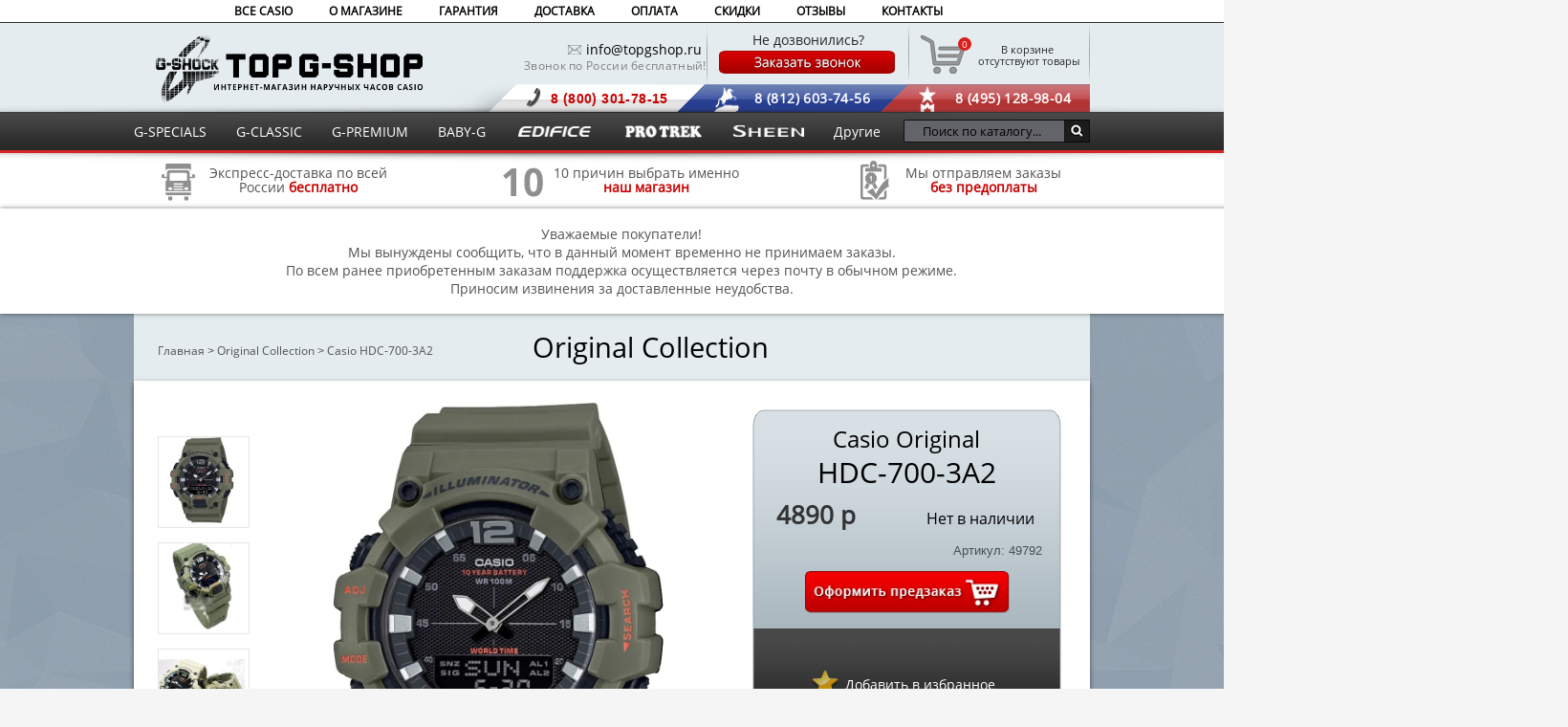

--- FILE ---
content_type: text/html; charset=utf-8
request_url: https://topgshop.ru/original/hdc-700-3a2/
body_size: 30733
content:
<!DOCTYPE html><html lang="ru"><head><!-- Google Tag Manager --><script>(function(w,d,s,l,i){w[l]=w[l]||[];w[l].push({'gtm.start':
new Date().getTime(),event:'gtm.js'});var f=d.getElementsByTagName(s)[0],
j=d.createElement(s),dl=l!='dataLayer'?'&l='+l:'';j.async=true;j.src=
'https://www.googletagmanager.com/gtm.js?id='+i+dl;f.parentNode.insertBefore(j,f);
})(window,document,'script','dataLayer','GTM-W3RXNVD');</script><!-- End Google Tag Manager --><link rel="preload" href="/fonts/fonts.ttf" as="font" type="font/woff2" crossorigin/><meta charset="utf-8"><title>Casio Original HDC-700-3A2 - заказать наручные часы в Топджишоп</title><base href="https://topgshop.ru/" /><link rel="apple-touch-icon" sizes="180x180" href="https://topgshop.ru/image/icons/apple-touch-icon.png"><link rel="icon" type="image/png" sizes="32x32" href="https://topgshop.ru/image/icons/favicon-32x32.png"><link rel="icon" type="image/png" sizes="16x16" href="https://topgshop.ru/image/icons/favicon-16x16.png"><link rel="manifest" href="https://topgshop.ru/image/icons/site.webmanifest"><link rel="mask-icon" href="https://topgshop.ru/image/icons/safari-pinned-tab.svg" color="#000000"><link rel="shortcut icon" href="https://topgshop.ru/image/icons/favicon.ico"><meta name="msapplication-TileColor" content="#ffffff"><meta name="msapplication-config" content="https://topgshop.ru/image/icons/browserconfig.xml"><meta name="theme-color" content="#ffffff"><meta property="og:title" content="" /><meta property="og:image" content="" /><meta property="og:description" content="" /><meta name="viewport" content="width=1000"><meta http-equiv="X-UA-Compatible" content="IE=edge"><meta http-equiv="content-type" content="text/html; charset=UTF-8" /><meta http-equiv="content-language" content="ru" /><meta name="w1-verification" content="149139536984" /><link href="https://topgshop.ru/original/hdc-700-3a2/" rel="canonical?v=1.00014" /><link rel="stylesheet" type="text/css" href="system/style/cf8a5268cfe54403.css?v=1.0012" media="screen" /><script type="text/javascript" src="catalog/view/javascript/jquery/jquery-1.7.1.min.js"></script><script type="text/javascript" src="catalog/view/javascript/jquery/ui/jquery-ui-1.8.16.custom.min.js"></script> <script type="text/javascript" src="catalog/view/javascript/jquery/jcarousellite_1.0.1c4.js"></script> <script type="text/javascript" src="catalog/view/javascript/jquery/jquery.mousewheel.min.js"></script> <script type="text/javascript" src="catalog/view/javascript/jquery.fancybox30.js"></script> <script type="text/javascript" src="catalog/view/javascript/min.js"></script><script type="text/javascript" src="catalog/view/javascript/ssearch/ssearch.js"></script><script>
(function() {
document.cookie = "hasWebP=0;path=/;domain=topgshop.ru;secure";
var img = new Image();
img.onerror = function() {
document.cookie = "hasWebP=0;path=/;domain=topgshop.ru;secure";
};
img.onload = function() {
if (img.width === 2 && img.height === 1) {
document.cookie = "hasWebP=1;path=/;domain=topgshop.ru;secure";
}
};
img.src = "[data-uri]";
})();
</script><!--[if IE 7]><link rel="stylesheet" type="text/css" href="catalog/view/theme/default/stylesheet/ie7.css" /><![endif]--><!--[if lt IE 7]><link rel="stylesheet" type="text/css" href="catalog/view/theme/default/stylesheet/ie6.css" /><script type="text/javascript" src="catalog/view/javascript/DD_belatedPNG_0.0.8a-min.js"></script><script type="text/javascript">
DD_belatedPNG.fix('#logo img');
</script><![endif]--><!--[if lte IE 8]><script type="text/javascript">
    ie_old = true;
</script><style type="text/css">
.ui-dialog .ui-dialog-content {
overflow: auto;
}
</style><![endif]--><meta name='yandex-verification' content='4ac51c77f4a57dab' /><meta name='yandex-verification' content='6e551f2ad7b11e32' /><style>
#menutenup_, #menutendown_, .scroll_cart_, div#jivo-iframe-container > iframe_ { display: none !important; }
div#jivo-iframe-container_ { zoom: 3.0 !important; }
</style><script src="catalog/view/javascript/addtocopy.js" type="text/javascript">
  $(function(){
$("#content").addtocopy({htmlcopytxt: '<br>Подробнее: <a href="'+window.location.href+'">'+window.location.href+'</a>', minlen:35, addcopyfirst: false});
  });
</script> <script type="text/javascript">
var cart_popup_height 			= 350; // cart height
var cart_popup_width 			= 420; // cart width
var button_continue_shopping 	= 'Continue shopping'; // set FALSE to disable
var show_icon_cart 				= true; // show `cart` icon on the button
var show_icon_checkout 			= true; // show `checkout` icon on the button
var show_icon_continue_shopping = true; // show `continue shopping` icon on the button
var disable_default_small_cart  = false; // popup cart instead of default mini cart
</script><script type="text/javascript" src="catalog/view/javascript/common_extended.js"></script><script type="text/JavaScript" src="catalog/view/javascript/jquery/cloud-zoom/cloud-zoom.1.0.2.js"></script> <script type="text/javascript" src="catalog/view/javascript/jquery/progroman/jquery.geoip-module.js"></script> <script type="text/javascript">
var default_img_dir = 'https://topgshop.ru/catalog/view/theme/default/image/';
var pop_up_turbo_size = 'absolute';
var pop_up_turbo_container = '';
var pop_up_turbo_height = parseInt('615');
var pop_up_turbo_width = parseInt('1010');
var more_info_button = 'Просмотр';
var close_button = 'Продолжить покупки';
 
var pop_up_turbo_full_image = 'zoom';
</script><script type="text/javascript" src="https://topgshop.ru/catalog/view/javascript/jquery/popupturbo.js"></script></head><body> <!-- Google Tag Manager (noscript) --><noscript><iframe src="https://www.googletagmanager.com/ns.html?id=GTM-W3RXNVD"
height="0" width="0" style="display:none;visibility:hidden"></iframe></noscript><!-- End Google Tag Manager (noscript) --><div id="container_out"><div id="container"><div id="menu1"><ul><li><a href="/" >ВСЕ CASIO</a> <div class="pod-punkt"><ul style="left: 5px;"><li><a href="/specials/" >G-Specials</a></li><li><a href="/classic/" >G-Classic</a></li><li><a href="/premium/" >G-Premium</a></li><li><a href="/baby_g/" >Baby-G</a></li><li><a href="/edificee/" >Edifice</a></li><li><a href="/pro_trek/" >ProTrek</a></li><li><a href="/sheen/" >Sheen</a></li><li><a href="/beside/" >Beside</a></li><li><a href="/data-bank/" >Data Bank</a></li><li><a href="/lineage/" >Lineage</a></li><li><a href="/original/" >Original</a></li><li><a href="/outgear/" >Outgear</a></li><li><a href="/poptone/" >POPTONE</a></li><li><a href="/sport/" >Sport</a></li><li><a href="/wave-ceptor/" >Wave Ceptor</a></li></ul></div></li> <li><a href="/about_us/" >О МАГАЗИНЕ</a></li> <li><a href="/guarantee/" >ГАРАНТИЯ</a></li><li><a href="/dostavka/" >ДОСТАВКА</a></li><li><a href="/oplata/" >ОПЛАТА</a></li><li><a href="/skidki/" >СКИДКИ</a></li><li><a id="marketrev" target="_blank">ОТЗЫВЫ</a></li><li><a href="/contact-us/" >КОНТАКТЫ</a></li></ul><!-- <span style="list-style-type:none; padding-top: 5px; color: rgba(38, 43, 48, 0.54); float: right;"> </span> --></div><script type="text/javascript"><!-- 
$('#menu1 li').each(function () {var l = this.getElementsByTagName("a"); if (l[0] !== undefined && l[0].href == location.href) this.className = "activess1";});
//--></script><div id="header"><div id="header-wrap"><div id="logo"><a href="/" title="TopGShop.ru - Интернет-магазин наручных часов Casio">Интернет магазин наручных часов Casio</a> </div> <table><tbody><tr><td><div id="nomer_tel" ><div id="trybka"><img height="10" width="14" alt="Почтовый ящик" src="catalog/view/theme/default/image/call_uss.png" ></div><div id="email"><a href="mailto:info@topgshop.ru" style="color:black"> info@topgshop.ru  </a></div><!--<span style="width: 300px;padding-left:42px;  font-size: 12px;  font-weight: 800;  color: #c70101;  letter-spacing: 0.1px;  display: block;">Мы работаем и в праздники!</span>--><span style="width:300px;margin-left:46px;font-size:12px;color:grey;letter-spacing: 0.3px;display:block">Звонок по России бесплатный!</span></div></td><td><div class="footer_call"><div id="ne_dozvon"> Не дозвонились? </div><a class="fastorder1" data-title="Заказ звонка" data-pid="49792" data-url="https://topgshop/original/hdc-700-3a2/" href="javascript:void(0)"><img height="26" width="186" alt="Заказать звонок" src="catalog/view/theme/default/image/order_call5.png" onMouseOver='this.src="catalog/view/theme/default/image/order_call6.png"' onMouseOut='this.src="catalog/view/theme/default/image/order_call5.png"' ></a></div></td><td><!--noindex--><div id="cartT"><div id="cart"><div class="heading"><a><span id="cart-total">В корзине</span><br />&nbsp;отсутствуют товары</a></div><div class="cartind">0</div><div class="content"><div class="empty">Ваша корзина пуста!</div></div></div></div><!--/noindex--></td></tr></tbody></table><div id="headphone"><div class="moscow">8 (495) 128-98-04</div><div class="piter">8 (812) 603-74-56</div><div class="canal">8 (800) 301-78-15</div></div><script type="text/javascript"><!--
$('.callme').colorbox({width: 300,height: 445});
//--></script><div id="menutenup"> <img width="1920" height="13" alt="Тень меню верхняя" src="catalog/view/theme/default/image/menutenverh.png"> </div><div id="menutendown"> <img width="1920" height="13" alt="Тень меню нижняя" src="catalog/view/theme/default/image/menutenniz.png"> </div><div id="search" class="input-group ss-h"> <input type="text" value="" autocomplete="off" placeholder="Поиск по каталогу..." aria-label="Поиск по каталогу..." class="input-lg form-control ss-h"/> <div class="ss-preloader-overlay"><div class="lds-ellipsis ss-preloader-content"><div></div><div></div><div></div><div></div></div></div><button type="button" class="button-search ss-h"></button></div> <script>
// хранит ид уточнения категории
var category = '';
// хранит ид уточнения производителя
var manufacturer = '';
// хранит поисковую фразу-запрос из сфинкса
var keywords_current = '';
// определяем названия групп-заголовков в результатах
const headerOfProductResults = 'Найдено по запросу';
const headerOfCategoryResults = 'Выбрать категорию:';
const headerOfmanufacturerResults = 'Выбрать бренд:';
let allowedChars = new RegExp(/[А-Яа-я\w\\\"\\\[\\\]]+/);
function charsAllowed(value) {
return allowedChars.test(value);
}
function escapeRegExp(string) {
        return string.replace(/[.*+?^${}()[\]\\]+/ug, '\\$&'); 
// а трубу оставляем |
}
var autocompl = autocomplete({
variableOfObjectName: "autocompl",
minLength: 2,
inputWrapperId: "#search",
input: document.querySelector("#search > input"),
emptyMsg: 'Ничего не найдено!',
emptyMsgClassName: "ss-emptyResults",
className: 'ss',
groupClassName: "ss-group",
containerAllCategoriesClassName: "ss-categories-list",
categoryItemClassName: "ss-category-Item",
containerAllManufacturersClassName: "ss-manufacturers-list",
manufacturerItemClassName: "ss-manufacturer-Item",
containerAllPoductsClassName: "ss-products-list",	
productItemClassName: "ss-product-Item",	
productItemImageClassName: "ss-product-item-image",	
productItemInfoClassName: "ss-product-item-info",	
productItemNameClassName: "ss-product-item-name",
productItemModelClassName: "ss-product-item-model",	
productItemSKUClassName: "ss-product-item-sku",
productItemPriceClassName: "ss-product-item-price",
productItemPriceNewClassName: "ss-product-item-priceNew",
productItemPriceOldClassName: "ss-product-item-priceOld",	
productItemStockClassName: "ss-product-item-stock",	
debounceWaitMs: 200,
showOnFocus: 1,
fetch: function(request, callback) {
if (request == 'Введите запрос') return;
let url = '/index.php?route=product/search/ajax&search=';
let get_param = encodeURIComponent(request);
if(autocompl.settings.category){ get_param += '&cat_id=' + encodeURIComponent(autocompl.settings.category); }
if(autocompl.settings.manufacturer){ get_param += '&man_id=' + encodeURIComponent(autocompl.settings.manufacturer); }
let results = '';
// preloader 
let preloader = document.querySelector(".ss-preloader-overlay");
if(preloader)preloader.style.display = 'block';	

fetch(url+get_param, {method: 'GET', headers: {Accept: 'application/json'} })
.then(response => {
if (response.ok) {
if(preloader)preloader.style.display = 'none';	
response.json()
.then(data => {

if (data && data.search_results){ 
results = data.search_results.map((item, index) => {
if(item.product){
return {
isProduct: true,
label: item.product.name ? item.product.name : "" ,
value: item.product.product_id ? item.product.product_id : "",
href: item.product.href ? item.product.href : "", 
price: item.product.price ? item.product.price : "",
special: item.product.special ? item.product.special : "",
thumb: item.product.thumb ? item.product.thumb : "",
//thumb2: item.product.thumb2 ? item.product.thumb2: "",
stock: item.product.stock ? item.product.stock : "",
inStock: item.product.inStock ? item.product.inStock : "",
sku: item.product.sku ? item.product.sku : "",
//model: item.product.model ? item.product.model : "",
//snippet: item.product.snippet ? item.product.snippet : "",
group: headerOfProductResults
}
}
if(item.category){
return {
isCategory : true,
label: item.category.category_name ? item.category.category_name	+ ' (' + item.category.qty + ') ' : "",
value: item.category.category_id ? item.category.category_id : "",
isSearched: item.category.isSearched ? item.category.isSearched : "",
group: headerOfCategoryResults
}
}	
if(item.manufacturer){
return {
isManufacturer : true,
label: item.manufacturer.manufacturer_name ? item.manufacturer.manufacturer_name	+ ' (' + item.manufacturer.qty + ') ' : "",
value: item.manufacturer.manufacturer_id ? item.manufacturer.manufacturer_id : "",
isSearched: item.manufacturer.isSearched ? item.manufacturer.isSearched : "",
group: headerOfmanufacturerResults
}
} 
if(item.view_more){
return {
label: item.view_more.name ? item.view_more.name : "",
href: item.view_more.href ? item.view_more.href : "" ,
isViewMore: true,
isProduct: true,
group: headerOfProductResults
}
}	 
if(item.suggest){
keywords_current = item.suggest.suggest;
return {
group: '',
suggest: item.suggest.suggest
}
}	 
});
callback(results);	
}
});
} else {
if(preloader)preloader.style.display = 'none';
}
});	
callback([]); 
},
onSelect: function(item) {
if(item.isCategory) {
autocompl.settings.category = item.value == autocompl.settings.category ? '' : item.value; 
category = autocompl.settings.category;
}
if(item.isManufacturer){
autocompl.settings.manufacturer = item.value == autocompl.settings.manufacturer ? '' : item.value; 
manufacturer = autocompl.settings.manufacturer;
}
if(item.isProduct) {
//category = '';
// своеобразный способ экранировать htmlspecialchars - закинуть значение в html-элемент
 					var e = document.createElement('textarea');
  					e.innerHTML = item.href;
  					e.childNodes[0].nodeValue;

//alert(e.childNodes[0].nodeValue);
window.open(e.childNodes[0].nodeValue,'_self')	
}
//update();
},
render: function(item, currentValue) {
var div = document.createElement("div");
// элемент саджеста-категории
if(item.isCategory) {
if(item.isSearched) {
div.classList.add("is-searched");
}
div.classList.add(autocompl.settings.categoryItemClassName);
div.innerHTML += item.label;
}
// элемент саджеста-производителя
if(item.isManufacturer) {
if(item.isSearched) {
div.classList.add("is-searched");
}
div.classList.add(autocompl.settings.categoryItemClassName);
div.innerHTML += item.label;
}
// либо элемент саджеста-товара
if(item.isProduct) {
// "посмотреть все" идет в json вместе с товарами, последним
if(item.isViewMore) {
div.classList.add("is-ViewMore");
div.innerHTML += '<div class="show-all">' + item.label + '</div>';
} else {
// подсветка совпадений	
if (charsAllowed(currentValue)) {
let keywords = keywords_current.split(/\s/);
let pattern = new RegExp(`(${escapeRegExp(keywords.join('|'))})`, 'gi'); 
var labelHL = item.label.replace(pattern, match => `<span class='ss-hlight'>${match}</span>`);
} else {
var labelHL = item.label;
}						
// товары будут рендрится по шаблону из innerHTML
div.classList.add(autocompl.settings.productItemClassName); 
div.innerHTML += `
<div class="${autocompl.settings.productItemImageClassName}"><a href="${item.href ? item.href: '' }"><img src="${item.thumb ? item.thumb : '' }" alt="${item.label ? item.label : ''}" /></a></div><div class="${autocompl.settings.productItemInfoClassName}"><div class="${autocompl.settings.productItemNameClassName}">
${labelHL}
</div><div class="${autocompl.settings.productItemPriceClassName}">
${item.special ? `<span class="${autocompl.settings.productItemPriceOldClassName}">${item.price}</span><span class="${autocompl.settings.productItemPriceNewClassName}">${item.special}</span>` : `<span class="${autocompl.settings.productItemPriceClassName}">${item.price}</span>`}
</div><div class="${autocompl.settings.productItemStockClassName}"><span class="${item.inStock ? 'in-stock' : 'out-of-stock'}">${item.stock}</span></div></div>`;
}
}		
return div;
},
renderGroup: function(groupName, currentValue) {
var div = document.createElement("div");
div.textContent = groupName ;
if(groupName == headerOfProductResults){
div.classList.add("products");
}
if(groupName == headerOfCategoryResults){				
div.classList.add("categories");
}
if(groupName == headerOfmanufacturerResults){				
div.classList.add("manufacturers");
}
return div;
},
}); 
</script></div></div><div id="menu"><ul><li><a href="/specials/" >G-SPECIALS</a></li><li><a href="/classic/" >G-CLASSIC</a></li><li><a href="/premium/" >G-PREMIUM</a></li><li><a href="/baby_g/" >BABY-G</a></li><li><a href="/edificee/" ><img height="17" width="82" alt="Edifice COLLECTION" style="margin-top:-2px;" src="catalog/view/theme/default/image/edifice.png"></a></li><li><a href="/pro_trek/" ><img height="17" width="84" alt="Pro-trek COLLECTION" style="margin-top:-2px;" src="catalog/view/theme/default/image/pro-trek.png"></a></li><li><a href="/sheen/" ><img height="12" width="74" alt="Sheen COLLECTION" style="margin-top:-1px;" src="catalog/view/theme/default/image/sheen.png"></a></li><li><a>Другие</a><div class="pod-punkt"><ul style="left: -15px; z-index:999999999; position:relative;"><li><a href="/beside/" >Beside</a></li><li><a href="/data-bank/" >Data Bank</a></li><li><a href="/lineage/" >Lineage</a></li><li><a href="/original/" >Original</a></li><li><a href="/outgear/" >Outgear</a></li><li><a href="/poptone/" >POPTONE</a></li><li><a href="/sport/" >Sport</a></li><li><a href="/wave-ceptor/" >Wave Ceptor</a></li></ul></div></li></ul></div><script type="text/javascript"><!-- 
$('#menu li').each(function () {if (this.getElementsByTagName("a")[0].href == location.href) this.className = "activess";});
//--></script><script type="text/javascript"><!-- 
$('#menu ul li div ul li').each(function () {if (this.getElementsByTagName("a")[0].href == location.href) this.className = "activess2";});
//--></script><!--noindex--><div id="slide_right"><div class="text1"><div class="im1"><a style="color: #525252;" href="/dostavka/"><img width="44" height="45" alt="Экспресс-доставка по всей России" class="pict" src="catalog/view/theme/default/image/pict1.png"><span style="margin-top:6px;display:block;text-align:center;margin-left:10px;float:right;line-height:15px;">Экспресс-доставка по всей<br>России <span style="color: #c70101; font-weight: 600;">бесплатно</span></span></a></div></div><div class="text2"><div class="im2"><a style="color: #525252;" href="/advantages/"><img width="44" height="45" class="pict" alt="10 причин выбрать именно нас" src="catalog/view/theme/default/image/pict2.png"><span style="margin-top:6px;display:block;text-align:center;margin-left:10px;float:right;line-height:15px;">10 причин выбрать именно<br><span style="color: #c70101; font-weight: 600;">наш магазин</span></span></a></div></div><div class="text3"><div class="im3"><a style="color: #525252;" href="/oplata/"><img width="44" height="45" class="pict2" alt="Мы отправляем заказы без предоплаты" src="catalog/view/theme/default/image/pict3.png"><span style="margin-top:6px;display:block;text-align:center;margin-left:10px;float:right;line-height:15px;">Мы отправляем заказы<br><span style="color: #c70101; font-weight: 600;">без предоплаты</span></span></a></div></div></div><div id="slide_right" style="height:90px;padding:10px;"><div class="text2"><span>
Уважаемые покупатели!<br>
Мы вынуждены сообщить, что в данный момент временно не принимаем заказы.<br>
По всем ранее приобретенным заказам поддержка осуществляется через почту в обычном режиме.<br>
Приносим извинения за доставленные неудобства.<br></span></div></div><!--/noindex--><script type="text/javascript" src="catalog/view/javascript/jquery/jquery.magnific-popup.js"></script><link rel="stylesheet" type="text/css" href="catalog/view/theme/default/stylesheet/magnific-popup.css" media="screen" /--><div id="content" itemscope="" itemtype="http://schema.org/Product"><meta itemprop="name" content="Casio Original HDC-700-3A2"/><div class="breadcrumb" style="width: 970px; font-size: 12px; color: #525252;"><ul style="margin-left:-30px;" itemscope itemtype="http://schema.org/BreadcrumbList" class="breadcrumb"> <li style="display:inline-block;" itemprop="itemListElement" itemscope itemtype="http://schema.org/ListItem"><a style="font-size: 12px;color:#525252;" itemprop="item" href="https://topgshop.ru/">Главная</a> ><meta itemprop="position" content="1" /></li> <li style="display:inline-block;" itemprop="itemListElement" itemscope itemtype="http://schema.org/ListItem"><a style="font-size: 12px;color:#525252;" itemprop="item" href="https://topgshop.ru/original/">Original Collection</a> ><meta itemprop="position" content="2" /></li> <li style="display:inline-block;" itemprop="itemListElement" itemscope itemtype="http://schema.org/ListItem" class="active"><a style="font-size: 12px;color:#525252;" itemprop="item" href="https://topgshop.ru/original/hdc-700-3a2/">Casio HDC-700-3A2</a><meta itemprop="position" content="3" /></li> </ul></div> <div class="category_type" style="text-align:center; margin-top: -47px;"> <a href="https://topgshop.ru/original/">Original Collection	       
</a> </div><div id="product_box" style="width:1000px;"> <div class="product-info"><div id="payment"><!--noindex--><div class="comparison"> <a href="javascript: void(0);" ><div class="star"><div title="Добавить в избранное" class="favorite_liker" style="display: block; margin-left: 0px; margin-top: -12px; z-index: 110" onclick="addFavoruteProduct(this, 49792);"></div></div><div class="dobavvsrav"><span onclick="addFavoruteProduct(this, 49792);"> Добавить в избранное</span></div></a></div><!--/noindex--></div> <div class="left"> <div style="width:0px" class="image"> <div style="left: 120px;top:20px;position:relative" id="product-image"><a href="https://topgshop.ru/image/cache/data/brands/casio/e6/62/hdc-700-3a2/hdc-700-3a2-1000x1000.webp" title="Casio Original HDC-700-3A2" class = 'cloud-zoom' id='zoom1' rel="smoothMove:3, adjustX: 10, adjustY:10, zoomWidth: 450, zoomHeight:450," data-key="0"><img id="image" itemprop="image" width="470" height="470" src="https://topgshop.ru/image/cache/data/brands/casio/e6/62/hdc-700-3a2/hdc-700-3a2-1000x1000.webp" title="Casio Original HDC-700-3A2" alt="Casio Original HDC-700-3A2" /></a></div> </div> <div style="position:absolute;margin-top:0px;margin-left:25px;width:90px;"> <style media="screen">
            .jcarousel-skin-opencart ul {
                padding:0px;
                margin:0px;
            }
            .jcarousel-skin-opencart ul li {
                display:inline-block;
            }
            .jcarousel-skin-opencart {
                text-align:center;
            }
            .prevcar {display:none}
            .nextcar {display:none}
            .class-additional { width:96px;
            }
            .class-additional ul{ padding-left:0px;
            }
            .class-additional ul li{ list-style:none;
                width:94px;
                height:94px;
                display:block;
                padding-bottom:0px;
                margin-bottom:15px;
                border: 1px solid #E7E7E7;
            }
            .class-additional ul li:hover {border: 1px solid #BBBBBB;
            }
            </style> <div style="height:10px;margin: 0px auto 10px;"><div class="prevcar"></div></div> <div class="class-additional"> <ul> <li style="width:94px;height:94px"> <a href="https://topgshop.ru/image/cache/data/brands/casio/e6/62/hdc-700-3a2/hdc-700-3a2-1000x1000.webp" onclick="return false;" title="Casio Original HDC-700-3A2" class="cloud-zoom-gallery" rel="useZoom: 'zoom1', smallImage: 'https://topgshop.ru/image/cache/data/brands/casio/e6/62/hdc-700-3a2/hdc-700-3a2-1000x1000.webp'" data-key="0"> <img width="90" height="90" src="https://topgshop.ru/image/cache/data/brands/casio/e6/62/hdc-700-3a2/hdc-700-3a2-235x235.webp" title="Casio Original HDC-700-3A2" alt="Casio Original HDC-700-3A2" /> </a> </li> </li> <li style="width:94px;height:94px"> <a href="https://topgshop.ru/image/cache/data/brands/casio/e6/62/hdc-700-3a2/hdc-700-3a2-2-1000x1000.webp" onclick="return false;" title="Casio Original HDC-700-3A2" class="cloud-zoom-gallery" rel="useZoom: 'zoom1', smallImage: 'https://topgshop.ru/image/cache/data/brands/casio/e6/62/hdc-700-3a2/hdc-700-3a2-2-1000x1000.webp'" data-key="1"> <img width="90" height="90" src="https://topgshop.ru/image/cache/data/brands/casio/e6/62/hdc-700-3a2/hdc-700-3a2-2-235x235.webp" title="Casio Original HDC-700-3A2" alt="Casio Original HDC-700-3A2" /> </a> </li> <li style="width:94px;height:94px"> <a href="https://topgshop.ru/image/cache/data/brands/casio/e6/62/hdc-700-3a2/hdc-700-3a2-1-1000x1000.webp" onclick="return false;" title="Casio Original HDC-700-3A2" class="cloud-zoom-gallery" rel="useZoom: 'zoom1', smallImage: 'https://topgshop.ru/image/cache/data/brands/casio/e6/62/hdc-700-3a2/hdc-700-3a2-1-1000x1000.webp'" data-key="2"> <img width="90" height="90" src="https://topgshop.ru/image/cache/data/brands/casio/e6/62/hdc-700-3a2/hdc-700-3a2-1-235x235.webp" title="Casio Original HDC-700-3A2" alt="Casio Original HDC-700-3A2" /> </a> </li> </ul> </div> <div style="height:10px"><div class="nextcar"></div></div> </div> </div><div class="right" itemprop="offers" itemscope="" itemtype="http://schema.org/Offer"><div class="description"><div id="casio_model" style="width:100%;text-align:center;line-height: 30px; top:-9px;"><h1 style="font-size:30px;line-height:35px;" itemprop="name"><span style="font-size:24px; color: black;">Casio Original</span><br>HDC-700-3A2</h1></div></div> <div id="price" class="price" data-id="49792" style="bottom:-70px; height: 70px; line-height: 30px;"> <div class="load_price"><meta itemprop="priceCurrency" content="RUB" /> <meta itemprop="availability" content="http://schema.org/PreOrder" /> <div id="priceUpdate1"><span itemprop="price" content="4890">4890 р</span></div> <div id="priceUpdate"></div> </div> </div> <div style="left:185px;bottom:190px;" class="stock">
    Нет в наличии
    </div> <br><br><br><span style="position: relative; float: right; margin-right: 20px; color: rgba(38, 43, 48, 0.78);">Артикул: 49792</span><!--noindex--> <div id="payment10" style="top: 175px;left: 63px;"> <div class="visaelectron" style="left:10px;top:2px;"><img src="catalog/view/theme/default/image/paypallogo2.png" ></div> <div class="sberbank"><img src="catalog/view/theme/default/image/sberbank.png" ></div> <div class="qiwi"><img src="catalog/view/theme/default/image/qiwi.png" ></div> <div class="maestro"><img src="catalog/view/theme/default/image/maestro.png" ></div> <div class="mastercard"><img src="catalog/view/theme/default/image/mastercard.png" ></div> <div class="visaa"><img src="catalog/view/theme/default/image/visaa.png" ></div> <div class="yandex"><img src="catalog/view/theme/default/image/yandex.png" ></div> <div class="webmoney"><img src="catalog/view/theme/default/image/webmoney.png"></div> </div><!--/noindex--><div class="cart"><div> <input type="hidden" name="product_id" value="49792" />
&nbsp;
<div id="actions"><div class="act_background"></div><div class="act_background2"></div> <a class="fastorder act2" data-title="Предзаказ" data-man="Casio Original" data-name="HDC-700-3A2" data-pid="49792" data-url="https://topgshop.ru/original/hdc-700-3a2/" href="javascript:void(0)"> <img alt="Предзаказ" src="catalog/view/theme/default/image/predzakaz.png" class="plus" onMouseOver='this.src="catalog/view/theme/default/image/predzakaz2.png"' onMouseOut='this.src="catalog/view/theme/default/image/predzakaz.png"'> </a> </div></div></div></div><!--noindex--><div style="clear:both;margin-top: 0px;margin-left:-5px;background:none;position: relative;top:100px;text-align: center;" class="banprod"><div style="display:inline-block;vertical-align:top;" class="lii"><div style="margin:0 auto;float:none" class="ico"><img alt="Бесплатная экспресс-доставка по всей России" src="https://topgshop.ru/catalog/view/image/ban21.png"></div><div style="width:180px;color:#4D4D4D;margin-left:0px;" class="textt">
Бесплатная экспресс-доставка по всей России</div><div style="left: -36px;top:-110px" class="popup"><div class="descr"><p style="font-family: open sans; font-size: 12px; text-align: left; line-height: 20px;"><span style="font-weight: 600; color: #bf0404;">Бесплатно</span> доставим Ваш заказ курьером EMS в Ваш город до двери.<br>
По России в среднем за <span style="font-weight: 600; color: #bf0404;">2-5 дней</span>. <span style="font-weight: 600; color: #bf0404;">Бесплатная</span> доставка по Санкт-Петербургу и Москве <span style="font-weight: 600; color: #bf0404;">в этот же день</span>.</p></div><div style="background: url('/catalog/view/theme/default/image/up_panel_sub_arrow2.png') no-repeat scroll 0px 5px transparent;width:50px;height:60px;bottom:-55px;top:auto;right:100px;" class="popup_right"> </div></div></div><div style="display:inline-block;vertical-align:top;" class="lii"><div style="margin:0 auto;float:none" class="ico"><img alt="100% оригинальная продукция" src="https://topgshop.ru/catalog/view/image/ban22.png"></div><div style="width:180px;color:#4D4D4D;margin-left:0px;" class="textt">
100% оригинальная продукция</div><div style="left: -37px;top:-110px" class="popup"><div class="descr"><p style="text-align: left;"><span style="font-family: 'open sans'; text-align: left; line-height: 20px; font-size: 12px;">Мы принципиально не работаем с подделками. Только <span style="font-weight: 600; color: #bf0404;">оригинальные</span><br>
часы от проверенных <span style="font-weight: 600; color: #bf0404;">официальных поставщиков</span> с гарантией и полной документацией.</span></p></div><div style="background: url('/catalog/view/theme/default/image/up_panel_sub_arrow2.png') no-repeat scroll 0px 5px transparent;width:50px;height:60px;bottom:-55px;top:auto;right:100px;" class="popup_right"> </div></div></div><div style="display:inline-block;vertical-align:top;" class="lii"><div style="margin:0 auto;float:none" class="ico"><img alt="Возможность оплаты при получении заказа" src="https://topgshop.ru/catalog/view/image/ban25.png"></div><div style="width:180px;color:#4D4D4D;margin-left:0px;" class="textt">
Возможность оплаты при получении заказа</div><div style="left: -36px;top: -110px;" class="popup"><div class="descr"><p style="font-family: open sans; text-align: left; font-size: 12px; line-height: 20px;">
Вы сможете <span style="font-weight: 600; color: #bf0404;">открыть</span> посылку, <span style="font-weight: 600; color: #bf0404;">проверить</span> ее содержимое, чтобы однозначно удостовериться в <span style="font-weight: 600; color: #bf0404;">качестве</span> нашей продукции, и только <span style="font-weight: 600; color: #bf0404;">после</span> этого <span style="font-weight: 600; color: #bf0404;">оплатить</span> заказ.</p></div><div style="background: url('/catalog/view/theme/default/image/up_panel_sub_arrow2.png') no-repeat scroll 0px 5px transparent;width:50px;height:60px;bottom:-55px;top:auto;right:100px;" class="popup_right"> </div></div></div><div style="display:inline-block;vertical-align:top;" class="lii"><div style="margin:0 auto;float:none" class="ico"><img alt="Скидка 5% на день рождения" src="https://topgshop.ru/catalog/view/image/ban24.png"></div><div style="width:180px;color:#4D4D4D;margin-left:0px;cursor:pointer;" class="textt"><a target="_blank" style="color:#4D4D4D;" id="vklink">Скидка 5% на день рождения</a></div><div style="left: -37px;top: -70px;" class="popup"><div class="descr"><p style="font-family: open sans; text-align: left; font-size: 12px; line-height: 20px;color:#545454;">
Действует за 2 недели до самой даты и 2 недели после. Просто сообщите нам об этом при оформлении заказа.</p></div><div style="background: url('/catalog/view/theme/default/image/up_panel_sub_arrow2.png') no-repeat scroll 0px 5px transparent;width:50px;height:60px;bottom:-55px;top:auto;right:100px;" class="popup_right"> </div></div></div><div style="display:inline-block;vertical-align:top;" class="lii"><div style="margin:0 auto;float:none" class="ico"><img alt="Возможность возврата в течение 5 дней" src="https://topgshop.ru/catalog/view/image/ban23.png"></div><div style="width:180px;color:#4D4D4D;margin-left:0px;" class="textt">
Возможность возврата в течение 5 дней</div><div style="left: -39px;top: -110px;" class="popup"><div class="descr"><p style="font-family: open sans; text-align: left; font-size: 12px;line-height: 20px;">
Беспокоитесь что модель не подойдет? У Вас есть <span style="font-weight: 800; color: #bf0404;">5 дней</span> на раздумья,<br>
в течение которых Вы сможете <span style="font-weight: 800; color: #bf0404;">вернуть заказ</span> нам, а мы вернем Вам деньги!</p></div><div style="background: url('/catalog/view/theme/default/image/up_panel_sub_arrow2.png') no-repeat scroll 0px 5px transparent;width:50px;height:60px;bottom:-55px;top:auto;right:100px;" class="popup_right"> </div></div></div></div><!--/noindex--></div><div id="des"><div class="ttxt"><div class="top_box"></div><div class="additional_detal_info"><ul class="buttons_inlay ui-tabs-nav"><li style="margin-left: 30px;" class="btn_detal_info ui-state-active"><a>ОПИСАНИЕ</a></li><li class="btn_detal_info "><a>ДОСТАВКА</a></li><li class="btn_detal_info "><a>ОПЛАТА</a></li><!--
<li class="btn_detal_info "><a>КОМПЛЕКТАЦИЯ</a></li> --><li class="btn_detal_info "><a>ГАРАНТИЯ</a></li><li class="btn_detal_info "><a>СКИДКИ</a></li><li class="btn_detal_info "><a>ОТЗЫВЫ</a></li></ul><div class="options_wrapper onestep"><h2 style="font-family:open sans;font-weight:normal;font-size:18px;text-align:center;">Технические характеристики и описание HDC-700-3A2</h2><br /><div style="padding-bottom:20px;padding-top:0px;"><div class="video"> <iframe width="752" height="423" src="https://www.youtube.com/embed/hfZvGO6394k?rel=0&amp;showinfo=0" frameborder="0" allowfullscreen></iframe></div></div><div id="garant" style="height:40px;"> <div><a target="_blank" href="/instructions/casio/5565.pdf"><img src="catalog/view/theme/default/image/pdf_icon.png" style="float: left; margin-top: -15px;">Инструкция для Casio Original HDC-700-3A2</a></div></div><!--noindex--> <div id="marketprod" style="// display:none;"><a target="_blank" id="marketrev"><img src="https://topgshop.ru/catalog/view/theme/default/image/Market.png" alt="Оцените качество магазина на Яндекс.Маркете." /></a></div><table class="b-properties"><tbody><tr><th class="b-properties__title" colspan="2">Общие характеристики</th> </tr> <tr> <th class="b-properties__label b-properties__label-title"><span> Пол: </span></th> <td class="b-properties__value">  мужские </td> </tr><tr> <th class="b-properties__label b-properties__label-title"><span> Тип батареи: </span></th> <td class="b-properties__value">  от батарейки </td> </tr><tr> <th class="b-properties__label b-properties__label-title"><span> Тип механизма: </span></th> <td class="b-properties__value">  кварц </td> </tr><tr> <th class="b-properties__label b-properties__label-title"><span> Тип циферблата: </span></th> <td class="b-properties__value">  комбинированный </td> </tr><tr> <th class="b-properties__label b-properties__label-title"><span> Цифры: </span></th> <td class="b-properties__value">  арабские </td> </tr><tr><th class="b-properties__title" colspan="2">Конструкция</th> </tr> <tr> <th class="b-properties__label b-properties__label-title"><span> Вес: </span></th> <td class="b-properties__value">  49 г </td> </tr><tr> <th class="b-properties__label b-properties__label-title"><span> Габариты: </span></th> <td class="b-properties__value">  48.80x53.30x16.60 мм </td> </tr><tr> <th class="b-properties__label b-properties__label-title"><span> Водонепроницаемость: </span></th> <td class="b-properties__value">  100 м </td> </tr><tr> <th class="b-properties__label b-properties__label-title"><span> Материал корпуса: </span></th> <td class="b-properties__value">  каучук </td> </tr><tr> <th class="b-properties__label b-properties__label-title"><span> Материал браслета/ремешка: </span></th> <td class="b-properties__value">  каучук </td> </tr><tr> <th class="b-properties__label b-properties__label-title"><span> Цвет браслета/ремешка: </span></th> <td class="b-properties__value">  зеленый </td> </tr><tr> <th class="b-properties__label b-properties__label-title"><span> Цвет циферблата: </span></th> <td class="b-properties__value">  черный </td> </tr><tr> <th class="b-properties__label b-properties__label-title"><span> Стекло: </span></th> <td class="b-properties__value">  пластиковое </td> </tr><tr> <th class="b-properties__label b-properties__label-title"><span> Форма: </span></th> <td class="b-properties__value">  круглая </td> </tr><tr><th class="b-properties__title" colspan="2">Особенности</th> </tr> <tr> <th class="b-properties__label b-properties__label-title"><span> Отображение даты: </span></th> <td class="b-properties__value">  день недели, месяц, число </td></tr><tr> <th class="b-properties__label b-properties__label-title"><span> Подсветка: </span></th> <td class="b-properties__value">  дисплея, стрелок </td></tr><tr> <th class="b-properties__label b-properties__label-title"><span> Точность хода: </span></th> <td class="b-properties__value">  +/- 1 с/сут </td> </tr><tr> <th class="b-properties__label b-properties__label-title"><span> Функции: </span></th> <td class="b-properties__value">  будильник, второй часовой пояс, записная книжка, отображение времени в формате 12/24, повтор сигнала будильника, почасовой сигнал, секундомер, таймер, хронограф </td></tr><tr> <th class="b-properties__label b-properties__label-title"><span> Дополнительная информация: </span></th> <td class="b-properties__value">  секундная стрелка отсутствует, будильник (количество установок: 3), функция включения/отключения звука кнопок </td></tr></tbody></table><!--/noindex--><!-- 
<div itemprop="description"></div>
--></div><!--noindex--><div class="options_wrapper"><!-- доставка --><table cellpadding="10" border="1" style="border-spacing: 0px; width: 780px; border: 1px solid #525252;"><tbody><tr style="background: #e4e5e7;"><td style="text-align: center; vertical-align: middle;">
Город</td><td style="text-align: center; vertical-align: middle;">
Стоимость</td><td style="text-align: center; vertical-align: middle;">
Срок</td><td style="text-align: center; vertical-align: middle;">
Способ доставки</td><td style="text-align: center; vertical-align: middle;">
Оплата заказа</td></tr><tr><td style="text-align: center; vertical-align: middle;">
Санкт-Петербург</td><td style="text-align: center; vertical-align: middle; font-weight: 600;">
Бесплатно</td><td style="text-align: center; vertical-align: middle;">
В этот же день</td><td style="text-align: center; vertical-align: middle;">
Курьерская доставка</td><td style="text-align: center; vertical-align: middle;">
Возможна при получении</td></tr><tr><td style="text-align: center; vertical-align: middle;">
Москва</td><td style="text-align: center; vertical-align: middle; font-weight: 600;">
Бесплатно</td><td style="text-align: center; vertical-align: middle;">
В этот же день</td><td style="text-align: center; vertical-align: middle;">
Курьерская доставка</td><td style="text-align: center; vertical-align: middle;">
Возможна при получении</td></tr><tr><td style="text-align: center; vertical-align: middle;">
Другие города России</td><td style="text-align: center; vertical-align: middle; font-weight: 600;">
Бесплатно</td><td style="text-align: center; vertical-align: middle;">
2-5 дней</td><td style="text-align: center; vertical-align: middle;">
Курьерская доставка</td><td style="text-align: center; vertical-align: middle;">
Возможна при получении</td></tr></tbody></table><p style="font-size: 13px"><br> Все заказы в Москве и Санкт-Петербурге доставляет наша <span style="font-weight: 800">собственная курьерская служба.</span> Благодаря этому Вы сможете получить заказ <span style="font-weight: 800">в день обращения.</span> Наши ответственные курьеры предупредят Вас заранее о своем приезде и доставят заказ <span style="font-weight: 800">точно в срок. </span>Доставка по Москве и Санкт-Петербургу осуществляется <span style="font-weight: 800">бесплатно.</span></p><p style="font-size:13px;">*В случае отказа от заказа необходимо будет оплатить курьеру стоимость доставки (для Москвы - 400 рублей, для Санкт-Петербурга - 300 рублей).</p><p style="font-size: 13px">
Заказы в другие города России мы отправляем через курьерскую службу экспресс-доставки <a id="cdek" style="text-decoration:underline;font-weight:bold; color:black;" target="_blank">СДЭК</a>. Вы получите свой заказ лично в руки уже через <strong>2-5 дней</strong> (в зависимости от расположения Вашего населенного пункта). Доставка по России осуществляется также <strong>бесплатно</strong>. При получении Вы сможете открыть посылку, проверить ее содержимое, чтобы однозначно удостовериться в качестве и оригинальности нашей продукции, и только после этого оплатить заказ.&nbsp;Если же вдруг Вам что-то не понравится в нашей продукции - Вы без проблем сможете отказаться от получения посылки (в таком случае необходимо будет оплатить стоимость доставки).</p></div><div class="options_wrapper" style="display: none;"><!--  оплата --><span style="font-family:arial,helvetica,sans-serif; font-size:14px; font-weight: 600;">1) Оплата наличными при получении&nbsp;</span></p><p><span style="font-family:arial,helvetica,sans-serif; font-size:13px; letter-spacing: 0.0px">Заказы из Санкт-Петербурга и Москвы Вы можете оплатить курьеру наличными при получении <strong>после проверки качества</strong> и комплектности приобретаемого товара.<br />
Если Вы не из Москвы и не из Санкт-Петербурга, то доставку будет производить курьер службы экспресс-доставки <a id="cdek" style="text-decoration:underline;color:black;font-weight:bold;" target="_blank">СДЭК</a> или Почта России. При получении Вы сможете <strong>открыть посылку</strong>, проверить ее содержимое, чтобы однозначно удостовериться в качестве и оригинальности нашей продукции, и только <strong>после</strong> этого <strong>оплатить</strong> заказ. Если же вдруг Вам что-то не понравится в нашей продукции - Вы без проблем сможете отказаться от получения посылки (в таком случае необходимо будет оплатить стоимость доставки).<br />
Вместе с заказанным товаром Вы получите чек с указанием суммы покупки, фирменный гарантийный талон (срок действия - от 1 до 3 лет, в зависимости от бренда часов), дополнительный гарантийный талон от Петербургского сервис-центра (срок действия - 3 года), инструкцию на русском и иностранных языках, нашу дисконтную карту (5% скидка на все последующие заказы), подарочный пакет Casio и фирменную коробку.</span></p><p><span style="font-family:arial,helvetica,sans-serif;"><span style="font-size:13px;"><span style="letter-spacing: 0.0px">При доставке заказов во все города, кроме Москвы и Санкт-Петербурга, курьерская служба СДЭК и Почта России взимают дополнительную комиссию в размере 5% за обработку и проведение платежа. Если Вы хотите избежать этой комиссии, мы предлагаем возможность оплаты заказа напрямую на нашу карту Сбербанка, Альфабанка или Тинькофф.</span></span></span></p><p><span style="font-family:arial,helvetica,sans-serif;"><span style="font-size:13px;"><span style="letter-spacing: 0.0px">*В некоторых случаях при заказах из регионов РФ наши операторы могут попросить внести предоплату в размере стоимости доставки в качестве гарантии выкупа посылки клиентом. Например, при заказе редкой или дорогой модели часов. Это обусловлено тем, что в последнее время участились случаи оформления "поддельных" заказов конкурентами.</span></span></span></p> <br /><p><span style="font-family:arial,helvetica,sans-serif; font-size:14px; font-weight: 600;">2) Перевод на карту Сбербанка, Альфабанка или Тинькофф</span></p><p><span style="font-family:arial,helvetica,sans-serif; font-size:13px; letter-spacing: 0.0px">
Если Вы не хотите переплачивать дополнительную комиссию, которую взимают банки, транспортные компании и платежные системы за обработку и проведение платежа, Вы можете оплатить заказ напрямую на нашу карту Сбербанка, Альфабанка или Тинькофф. Номер карты подходящего банка сообщит наш оператор после подтверждения заказа.</span></p><br /><p><span style="font-family:arial,helvetica,sans-serif; font-size:14px; font-weight: 600;">3) Оплата картой при получении</span></p><p><span style="font-family:arial,helvetica,sans-serif; font-size:13px; letter-spacing: 0.0px">Оплата пластиковой картой при получении заказа возможна при доставке по Москве и Санкт-Петербургу, а также при доставке курьерской службой СДЭК в некоторых городах.
<br>
При оплате банковской картой банк-эквайер взимает дополнительную комиссию в размере 3% за обработку и проведение платежа. 
</span></p><br /><p><span style="font-family:arial,helvetica,sans-serif; font-size:14px; font-weight: 600;">4) Оплата картой через интернет (через специальный сервис «Яндекс Касса»)</span></p><span style="font-family:arial,helvetica,sans-serif; font-size:13px; letter-spacing: 0.0px">Платежи с помощью пластиковых карт осуществляются в любой валюте, за конвертацию денег в рубли может взиматься комиссия, размер комиссии уточняйте у вашего банка.&nbsp;<br />
Комиссия за перевод средств не взимается. <br />
 Платежная система "Яндекс Касса" ("ЮКасса") взимает дополнительную комиссию в размере 3% за обработку и проведение платежа.<br>  
После получения положительного ответа о проведении платежа мы сразу же высылаем Ваш заказ курьером или службой экспресс-доставки <a id="cdek" style="text-decoration:underline;color:black;font-weight:bold;" target="_blank">СДЭК</a>.</span></p><br /><p><span style="font-family:arial,helvetica,sans-serif; font-size:14px; font-weight: 600;">5) Оплата через интернет-кошелек: WebMoney, Yandex-деньги, Qiwi-кошелек и другие (через специальный сервис «Wallet One»)</span></p><p><span style="font-family:arial,helvetica,sans-serif; font-size:13px; letter-spacing: 0.0px">Если Вы пользуетесь электронными деньгами, Вы можете оплачивать ими покупки и в нашем Интернет-магазине.
<br>Платежная система "Wallet One" взимает дополнительную комиссию в размере 3% за обработку и проведение платежа.
</span></p><br /><p><span style="font-family:arial,helvetica,sans-serif; font-size:14px; font-weight: 600;">6) Оплата в кредит (через специальный сервис "КупиВКредит", разработанный Тинькофф Кредитные Системы)</span></p><p><span style="font-family:arial,helvetica,sans-serif; font-size:13px; letter-spacing: 0.0px">Система онлайн кредитования разработана специально для совершения быстрых покупок в кредит в нашем Интернет-магазине.<br />
Мы предлагаем Вам лучшее решение, позволяющее забыть о необходимости приезжать в офис банка. Никаких очередей - все в режиме онлайн!<br />
1) Кредитное решение за 2 минуты в 95% случаев<br />
2) Льготный (беспроцентный) период до даты первого платежа<br />
3) Онлайн доступ к управлению кредитом<br />
4) Первоначальный платеж от 0%<br />
5) Документы на кредит привозит курьер вместе с покупками<br />
6) Бесплатное погашение кредита по всей России в более чем 160 тысяч партнерских точек приема платежей. Также Вы можете оплачивать кредит банковским переводом в отделении любого банка.<br />
7) Досрочное погашение - бесплатно<br />
8) Гибкие сроки (от 3 до 24 мес.)</span></p><span style="font-family:arial,helvetica,sans-serif; font-size:14px; font-weight: 600;">7) Онлайн-оплата картой рассрочки «Халва» от Совкомбанка на срок до 6 месяцев</span></p><p><span style="font-family:arial,helvetica,sans-serif; font-size:13px; letter-spacing: 0.0px">
1) Без процентов и переплат<br />
2) Без первоначального взноса<br />
3) 0 ₽ за обслуживание<br />
4) Бесплатное пополнение онлайн<br />
5) Без ежегодного обслуживания<br />
6) Все просто – покупка делится на период рассрочки на равные части, платеж 1 раз в месяц<br />
7) Отсутствие штрафов за первые 5 дней просрочки<br />
8) Специальные акции и предложения для владельцев карт «Халва»<br />
Платежной системой "Халва" взимается дополнительная комиссия 5% за обработку и проведение платежа.<br /></span></p></div><!--  комплектация --><!--
<div class="options_wrapper" style="display: none;"><p><b> <span style="font-size:16px;" >В комплекте с часами Вы получите: </span> </b></p><p>
1) Нашу дисконтную карту, дающую Вам право на 10% скидку на все последующие покупки в нашем интернет-магазине<br />
2) Карточку международной гарантии<br />
3) Инструкцию на русском языке<br />
4) Мультиязычную инструкцию<br />
5) Кассовый и товарный чеки</p><p><img class="in-tab" alt="" style="margin-top: -10px; border-radius: 3px;
box-shadow: 0px 0px 8px 1px rgba(0, 0, 0, .2); border-width: 1px; color:#D6D6D6; border-style: solid;" data-original="https://topgshop.ru/image/data/IMG_6558.jpg" /></p><p>
6) Официальный гарантийный талон от Casio на 2 года</p><p><img class="in-tab" alt="" style="margin-top: -10px; border-width: 1px; color:#D6D6D6; border-style: solid;" data-original="https://topgshop.ru/image/data/text/newcasio1.jpg" /></p><p>
7) Дополнительный гарантийный талон от сервис-центра «Дельта сервис» на 3 года</p><p><img class="in-tab" alt="" style="margin-top: -10px; border-width: 1px; color:#D6D6D6; border-style: solid;" data-original="https://topgshop.ru/image/data/text/delta1.jpg" /></p><p>
8) Фирменный пакет Casio G-Shock &amp;
Edifice</p><p><img class="in-tab" alt="" style="margin-top: -10px; " data-original="https://topgshop.ru/image/data/casio-paket2.jpg" /></p><p>
9) Фирменную картонную коробку Casio (может отличаться в зависимости от бренда часов или модельного ряда: G-Shock, Baby-G, Edifice, Pro-Trek и другие)</p><p><img class="in-tab" alt="" style="margin-top: -10px; border-radius: 3px;
box-shadow: 0px 0px 8px 1px rgba(0, 0, 0, .2); border-width: 1px; color:#D6D6D6; border-style: solid;" data-original="https://topgshop.ru/image/data/IMG_6591.jpg" /></p><p style="width:761px;">
10) Фирменную стальную коробку G-Shock (может отличаться в зависимости от бренда часов или модельного ряда: G-Shock, Baby-G, Edifice, Pro-Trek и другие)</p><p><img class="in-tab" alt="" style="margin-top: -10px; border-radius: 3px;
box-shadow: 0px 0px 8px 1px rgba(0, 0, 0, .2); border-width: 1px; color:#D6D6D6; border-style: solid;" data-original="https://topgshop.ru/image/data/IMG_6580.jpg" /></p><p>Комплектация может отличаться в зависимости от бренда часов или модельного ряда (G-Shock, Baby-G, Edifice, Pro-Trek и другие)</p></div>  
--><div class="options_wrapper"><!-- гарантия--><p><span style="font-size:14px;"><span style="font-family: arial, helvetica, sans-serif;">Вся наша продукция является полностью оригинальной и идет в комплекте с официальной гарантией от производителя. Период гарантийного обслуживания от производителя зависит от бренда часов (от 1 до 3 лет), точный срок указывается в гарантийном талоне. </span></span></p><p><span style="font-size:14px;"><span style="font-family: arial, helvetica, sans-serif;">Помимо стандартной гарантии от производителя, мы предоставляем дополнительную гарантию на весь наш ассортимент - 3 года. Гарантия от нашего магазина не суммируется с гарантией от производителя. Например, если гарантия от производителя составляет 2 года, то Вы получите дополнительно 1 год гарантии от нашего магазина, таким образом гарантийный период для Вас составит 3 года. Дополнительная гарантия на 3 года от нашего магазина действует по кассовому или товарному чеку.</span></span></p><p><span style="font-size:22px;"><strong><span style="font-family:arial,helvetica,sans-serif;">Условия гарантийного обслуживания:</span></strong></span></p><p><span style="font-size:14px;"><span style="font-family:arial,helvetica,sans-serif;">1) Гарантийный срок на часы, купленные в нашем магазине, составляет 36 месяцев со дня продажи.</span></span></p><p><span style="font-size:14px;"><span style="font-family:arial,helvetica,sans-serif;">2) Вы можете воспользоваться гарантией в любом сервисном центре России в течение гарантийного срока, указанного в гарантийном талоне (перечень можно найти в гарантийном талоне).</span></span></p><p><span style="font-size:14px;"><span style="font-family:arial,helvetica,sans-serif;">3) По истечении срока, указанного в гарантийном талоне, Вы можете воспользоваться дополнительной гарантией от нашего магазина. Для этого необходимо будет связаться с нами и отправить часы к нам в Санкт-Петербург за свой счет (если Вы из другого города) или самостоятельно привезти к нам на склад (если Вы из Санкт-Петербурга) для дальнейшей передачи их в сервис-центр. </span></span></p><p><span style="font-size:14px;"><span style="font-family:arial,helvetica,sans-serif;">4) В случае подтверждения сервисным центром брака в часах мы полностью компенсируем стоимость пересылки часов в ОБЕ стороны, если Вы не из Санкт-Петербурга.</span></span></p><p><span style="font-size:14px;"><span style="font-family:arial,helvetica,sans-serif;">5) Гарантия от нашего магазина осуществляется по документу, подтверждающему покупку у нас. Это может быть товарная накладная или кассовый чек, в зависимости от Вашего способа оплаты и доставки.</span></span></p><p><span style="font-size:14px;"><span style="font-family:arial,helvetica,sans-serif;">6) Обращаем Ваше внимание, что ремонт будет осуществляться сотрудниками авторизованного сервисного центра точно так же, как и в течение гарантийного периода. Таким образом, наша дополнительная гарантия от магазина ничем не отличается от гарантии производителя, она является расширенным ее вариантом. В Санкт-Петербурге сервисное обслуживание осуществляется в авторизованном производителем Сервисном центре по адресу: ул. Бухарестская д. 1, оф. 626. Телефон 8 (812) 449-92-51. Более подробную информацию (режим работы и т.п.), Вы можете узнать на сайте сервисного центра: <a href="http://service-watch.ru/" rel="nofollow" target="_blank">www.service-watch.ru</a></span></span></p><p><span style="font-size:14px;"><span style="font-family:arial,helvetica,sans-serif;">7) Гарантия действительна в случае предъявления гарантийного талона и дефектного изделия. Гарантия распространяется на недостатки изделия, возникшие по вине изготовителя. Замена неисправных частей и связанная с этим работа производится бесплатно. Гарантийный срок продлевается на время нахождения изделия в ремонте.&nbsp;</span></span></p><p>&nbsp;</p><p><span style="font-size:16px;"><span style="font-family:arial,helvetica,sans-serif;"><u>В течение гарантийного срока допускается и не является дефектом</u>:</span></span></p><p style="margin-left:36.0pt;"><span style="font-size:14px;"><span style="font-family:arial,helvetica,sans-serif;">1. Разрядка элемента питания (батарейки), установленного в изделие заводом изготовителем. Замена батарейки в течение гарантийного срока производится в сервисном центре бесплатно. Не меняйте батарейку самостоятельно и в мастерских, которые не авторизованы производителем! Это лишает Вас права на дальнейшее гарантийное обслуживание и ведет к поломке часов, т.к. в часах с водозащитой необходимы специальные инструменты для ее восстановления.</span></span></p><p style="margin-left:36.0pt;"><span style="font-size:14px;"><span style="font-family:arial,helvetica,sans-serif;">2. Износ ремешка, браслета, корпуса, кнопок, головок часов, или истирание их покрытия (позолоты, металлизации и т.п.) в процессе эксплуатации.</span></span></p><p style="margin-left:36.0pt;"><span style="font-size:14px;"><span style="font-family:arial,helvetica,sans-serif;">3. Рассогласование часовой и минутной стрелок менее 0,5 минутного деления (при совмещении их в положении 12.00).</span></span></p><p style="margin-left:36.0pt;"><span style="font-size:14px;"><span style="font-family:arial,helvetica,sans-serif;">4. Отклонение секундной стрелки от штрихов деления шкалы менее 0,5 секундного деления.</span></span></p><p style="margin-left:36.0pt;"><span style="font-size:14px;"><span style="font-family:arial,helvetica,sans-serif;">5. Люфт часовой или минутной стрелки часов в пределах 0,5 секундного деления.</span></span></p><p style="margin-left:36.0pt;"><span style="font-size:14px;"><span style="font-family:arial,helvetica,sans-serif;">6. Отклонения технических характеристик изделия от указанных в технической документации предельных параметров, причины которых устранимы путем регулировки и настройки в условиях сервисного центра без замены деталей.</span></span></p><p>&nbsp;</p><p><span style="font-size:16px;"><span style="font-family:arial,helvetica,sans-serif;"><u>Гарантия не распространяется на</u>:</span></span></p><p style="margin-left:36.0pt;"><span style="font-size:14px;"><span style="font-family:arial,helvetica,sans-serif;">1. Изделия, имеющие следы нарушения эксплуатации: следы ударов и механических повреждений: вмятины, зазубрины, отскочившие стрелки, риски, цифры, отсутствие или деформация заводной головки часов и т.п.; следы несанкционированного вскрытия или попытки ремонта неуполномоченными на то сервисными центрами.</span></span></p><p style="margin-left:36.0pt;"><span style="font-size:14px;"><span style="font-family:arial,helvetica,sans-serif;">2. Повреждения (внешние и внутренние), вызванные любым механическим воздействием, ударными или вибрационными нагрузками, применение внешней силы к частям изделия, разбитое или выпавшее стекло, трещины, сколы, царапины, задиры поверхностей, деформации материалов и деталей, слом или выгибание оси переводной головки, отрыв ушек корпуса для крепления браслета и т.п.</span></span></p><p style="margin-left:36.0pt;"><span style="font-size:14px;"><span style="font-family:arial,helvetica,sans-serif;">3. Повреждения изделия водой в результате нарушения правил эксплуатации.&nbsp; Запрещается воздействовать на головку и кнопки часов находящихся в воде (кроме специальных часов для подводного плавания, маркируемых &laquo;Diver&#39;s&raquo;).</span></span></p><p style="margin-left:36.0pt;"><span style="font-size:14px;"><span style="font-family:arial,helvetica,sans-serif;">4. Повреждение механизма календаря из-за перевода стрелок потребителем в период между 23.00 и 04.00 часами (когда задействован механизм автоматического изменения даты и дня недели).</span></span></p><p style="margin-left:36.0pt;"><span style="font-size:14px;"><span style="font-family:arial,helvetica,sans-serif;">5. Повреждения, вызванные проникновением инородных предметов, веществ или насекомых внутрь изделия.</span></span></p><p style="margin-left:36.0pt;"><span style="font-size:14px;"><span style="font-family:arial,helvetica,sans-serif;">6. Повреждения, вызванные попаданием на изделие едких химических веществ или растворителей.</span></span></p><p>&nbsp;</p><p><span style="font-size:16px;"><span style="font-family:arial,helvetica,sans-serif;"><u>Гарантийный ремонт не производится в следующих случаях</u>:</span></span></p><p style="margin-left:36.0pt;"><span style="font-size:14px;"><span style="font-family:arial,helvetica,sans-serif;">1. Нарушение правил эксплуатации или употребление изделия не по назначению.</span></span></p><p style="margin-left:36.0pt;"><span style="font-size:14px;"><span style="font-family:arial,helvetica,sans-serif;">2. Отсутствует гарантийный талон.</span></span></p><!-- гарантия2--><!-- <p><span style="font-size:14px;"><span style="font-family: arial, helvetica, sans-serif;">Официальная гарантия на все часы Casio - 2 года.</span></span></p><p><span style="font-size:14px;"><span style="font-family:arial,helvetica,sans-serif;">С 15 июня 2016 года все официально импортированные часы Casio снабжаются гарантийным талоном нового образца (официальная новость на сайте Casio: <a target="_blank" rel="nofollow" id="casionews">http://www.support.casio-europe.com/ru/talons/7/</a>):</span></span></p><p><font face="arial, helvetica, sans-serif" size="3"><img class="in-tab" alt="Гарантия от Casio - 2 года" data-original="https://topgshop.ru/image/data/text/newcasio1.jpg" style="border-width: 1px;color:#D6D6D6; border-style: solid;" title="Гарантия от Casio - 2 года" /><img class="in-tab" alt="Гарантия от Casio - 2 года" data-original="https://topgshop.ru/image/data/text/newcasio2.jpg" style="border-width: 1px; color:#D6D6D6;border-style: solid;" title="Гарантия от Casio - 2 года" /></font></p><p><span style="font-size:14px;"><span style="font-family:arial,helvetica,sans-serif;">Также мы даем дополнительную гарантию на весь ассортимент от сервисного центра "Дельта-Сервис" - 3 года.</span></span></p><p><img class="in-tab" alt="Гарантия от &quot;Дельта-сервис&quot; - 3 года" data-original="https://topgshop.ru/image/data/text/delta1.jpg" style="border-width: 1px;color:#D6D6D6; border-style: solid;" title="Гарантия от &quot;Дельта-сервис&quot; - 3 года" /><img class="in-tab" alt="Гарантия от &quot;Дельта-сервис&quot; - 3 года" data-original="https://topgshop.ru/image/data/text/delta2.jpg" style="border-width: 1px;color:#D6D6D6; border-style: solid;" title="Гарантия от &quot;Дельта-сервис&quot; - 3 года" /></p><p><span style="font-size:14px; font-weight: 600;"><span style="font-family:arial,helvetica,sans-serif;">Условия гарантийного обслуживания:</span></span></p><p><span style="font-size:13px;"><span style="font-family:arial,helvetica,sans-serif;">Вы можете воспользоваться гарантией в любом Сервисном центре России (перечень можно найти в гарантийном талоне).</span></span></p><p><span style="font-size:13px;"><span style="font-family:arial,helvetica,sans-serif;">В Санкт-Петербурге сервисное обслуживание осуществляется в авторизованном производителем Сервисном центре по адресу: ул. Бухарестская д. 1, оф. 626. Телефон (812) 449-92-51</span></span></p><p><span style="font-size:13px;"><span style="font-family:arial,helvetica,sans-serif;">Более подробную информацию (режим работы и т.п.), Вы можете узнать на сайте Сервисного центра: <a target="_blank" rel="nofollow" id="servicewatch">www.service-watch.ru</a></span></span></p><p><span style="font-size:13px;"><span style="font-family:arial,helvetica,sans-serif;">Гарантия действительна в случае предъявления гарантийного талона и дефектного изделия. Гарантия распространяется на недостатки изделия, возникшие по вине изготовителя. Замена неисправных частей и связанная с этим работа производится бесплатно. Гарантийный срок продлевается на время нахождения изделия в ремонте.&nbsp;</span></span></p><p><span style="font-size:13px; font-weight: 600;"><span style="font-family:arial,helvetica,sans-serif;"><u>В течение гарантийного срока допускается и не является дефектом</u>:</span></span></p><p style="margin-left:20.0pt;"><span style="font-size:13px;"><span style="font-family:arial,helvetica,sans-serif;">1. Разрядка элемента питания (батарейки), установленного в изделие заводом изготовителем. Замена батарейки в течение гарантийного срока производится в сервисном центре бесплатно. Не меняйте батарейку самостоятельно и в мастерских, которые не авторизованы производителем! Это лишает Вас права на дальнейшее гарантийное обслуживание и ведет к поломке часов, т.к. в часах с водозащитой необходимы специальные инструменты для ее восстановления.</span></span></p><p style="margin-left:20.0pt;"><span style="font-size:13px;"><span style="font-family:arial,helvetica,sans-serif;">2. Износ ремешка, браслета, корпуса, кнопок, головок часов, или истирание их покрытия (позолоты, металлизации и т.п.) в процессе эксплуатации.</span></span></p><p style="margin-left:20.0pt;"><span style="font-size:13px;"><span style="font-family:arial,helvetica,sans-serif;">3. Рассогласование часовой и минутной стрелок менее 0,5 минутного деления (при совмещении их в положении 12.00).</span></span></p><p style="margin-left:20.0pt;"><span style="font-size:13px;"><span style="font-family:arial,helvetica,sans-serif;">4. Отклонение секундной стрелки от штрихов деления шкалы менее 0,5 секундного деления.</span></span></p><p style="margin-left:20.0pt;"><span style="font-size:13px;"><span style="font-family:arial,helvetica,sans-serif;">5. Люфт часовой или минутной стрелки часов в пределах 0,5 секундного деления.</span></span></p><p style="margin-left:20.0pt;"><span style="font-size:13px;"><span style="font-family:arial,helvetica,sans-serif;">6. Отклонения технических характеристик изделия от указанных в технической документации предельных параметров, причины которых устранимы путем регулировки и настройки в условиях сервисного центра без замены деталей.</span></span></p><p><span style="font-size:13px; font-weight: 600"><span style="font-family:arial,helvetica,sans-serif;"><u>Гарантия не распространяется на</u>:</span></span></p><p style="margin-left:20.0pt;"><span style="font-size:13px;"><span style="font-family:arial,helvetica,sans-serif;">1. Изделия, имеющие следы нарушения эксплуатации: следы ударов и механических повреждений: вмятины, зазубрины, отскочившие стрелки, риски, цифры, отсутствие или деформация заводной головки часов и т.п.; следы несанкционированного вскрытия или попытки ремонта неуполномоченными на то сервисными центрами.</span></span></p><p style="margin-left:20.0pt;"><span style="font-size:13px;"><span style="font-family:arial,helvetica,sans-serif;">2. Повреждения (внешние и внутренние), вызванные любым механическим воздействием, ударными или вибрационными нагрузками, применение внешней силы к частям изделия, разбитое или выпавшее стекло, трещины, сколы, царапины, задиры поверхностей, деформации материалов и деталей, слом или выгибание оси переводной головки, отрыв ушек корпуса для крепления браслета и т.п.</span></span></p><p style="margin-left:20.0pt;"><span style="font-size:13px;"><span style="font-family:arial,helvetica,sans-serif;">3. Повреждения изделия водой в результате нарушения правил эксплуатации.&nbsp; Запрещается воздействовать на головку и кнопки часов находящихся в воде (кроме специальных часов для подводного плавания, маркируемых «Diver's»).</span></span></p><p style="margin-left:20.0pt;"><span style="font-size:13px;"><span style="font-family:arial,helvetica,sans-serif;">4. Повреждение механизма календаря из-за перевода стрелок потребителем в период между 23.00 и 04.00 часами (когда задействован механизм автоматического изменения даты и дня недели).</span></span></p><p style="margin-left:20.0pt;"><span style="font-size:13px;"><span style="font-family:arial,helvetica,sans-serif;">5. Повреждения, вызванные проникновением инородных предметов, веществ или насекомых внутрь изделия.</span></span></p><p style="margin-left:20.0pt;"><span style="font-size:13px;"><span style="font-family:arial,helvetica,sans-serif;">6. Повреждения, вызванные попаданием на изделие едких химических веществ или растворителей.</span></span></p><p><span style="font-size:13px; font-weight: 600"><span style="font-family:arial,helvetica,sans-serif;"><u>Гарантийный ремонт не производится в следующих случаях</u>:</span></span></p><p style="margin-left:20.0pt;"><span style="font-size:13px;"><span style="font-family:arial,helvetica,sans-serif;">1. Нарушение правил эксплуатации или употребление изделия не по назначению.</span></span></p><p style="margin-left:20.0pt;"><span style="font-size:13px;"><span style="font-family:arial,helvetica,sans-serif;">2. Отсутствует гарантийный талон.</span></span></p>
--></div><div class="options_wrapper"><!-- акции --><p style="margin: 0px; text-align: center; margin-top: 0px; font-size: 11px; font-family: 'Open Sans';"><span style="font-size:14px;"><span style="letter-spacing: 0.0px">Уважаемые покупатели!</span></span></p><p style="margin: 0px; text-align: center; font-size: 11px; font-family: 'Open Sans';"><span style="font-size:14px;"><span style="letter-spacing: 0px;">С 1 апреля 2014 года в нашем интернет-магазине вводится скидка по дисконтным картам!</span></span></p><p style="margin: 0px; text-align: center; font-size: 11px; font-family: 'Open Sans';"><span style="font-size:14px;"><span style="letter-spacing: 0px;">Подробнее об этом Вы можете прочитать <a style="text-decoration: underline;" target="_blank" href="http://topgshop.ru/discount">здесь!</a></span></span></p><br><br><br><p style="text-align: center;"><span style="font-size: 16px; font-weight: 600; font-family: open sans;">Специально для Вас мы разработали несколько интересных скидок<br />
на все случаи жизни!</span></p><div><table style="border:0;padding:0px;margin:20px;width: 800px;"><tbody><tr><td style="width: 400px;"><p style="text-align: center;"><img alt="" data-original="https://topgshop.ru/image/data/akcii/bestprice.png" style="margin-left: 0px; height: 200px; width: 200px; text-align: center;" /></p><p style="text-align: center;"><span style="font-family:open sans;"><strong><span style="font-size: 16px;">Нашли дешевле? &nbsp;</span></strong></span></p><p><span style="font-family:open sans;"><span style="font-size:12px;">Мы изначально позиционируем себя как интернет-магазин, предлагающий <span style="font-weight: 800">минимальные цены.</span> Но если вдруг Вам удалось найти более выгодное предложение - просто сообщите нам об этом, и мы сделаем Вам <span style="font-weight: 800">специальную скидку.</span></span></span></p></td><td style="width: 400px;"><p style="text-align: center;"><img alt="" data-original="https://topgshop.ru/image/data/akcii/birthday.png" style="margin-left: 0px; width: 200px; height: 200px; text-align: center;" /></p><p style="text-align: center;"><span style="font-family:open sans;"><strong><span style="font-size:16px;">Подарок на День Рождения!</span></strong></span></p><p><span style="font-family:open sans;"><span style="font-size:12px;"><span style="font-weight: 800">Cкидка 5%</span> действует за 2 недели до самой даты и 2 недели после. Просто сообщите нам об этом при оформлении заказа.</span></span></p><br><br></td></tr><tr><!-- <td style="width: 400px;"><p style="text-align: center;"><img alt="" data-original="https://topgshop.ru/image/data/akcii/like.png" style="margin-left: 0px; width: 200px; height: 200px; text-align: center;" /></p><p style="text-align: center;"><span style="font-family:open sans;"><strong><span style="font-size:16px;">Скидка за Like!&nbsp;</span></strong></span></p><p><span style="font-family:open sans;"><span style="font-size:12px;">Присоединяйтесь к нам в социальных сетях и получайте <span style="font-weight: 800">гарантированную скидку - 5%!</span> Кроме того, периодически мы публикуем дополнительные акции и скидки в наших сообществах. Для этого следите за нашими новостями и оставайтесь с нами!</span></span></p></td> --><td style="width: 400px;"><p style="text-align: center;"><img alt="" data-original="https://topgshop.ru/image/data/akcii/friend.png" style="margin-left: 0px; width: 200px; height: 200px; text-align: center;" /></p><p style="text-align: center;"><span style="font-family:open sans;"><strong><span style="font-size:16px;">Приведи друга!&nbsp;</span></strong></span></p><p><span style="font-family:open sans;"><span style="font-size:12px;">Если Вы пришли к нам&nbsp;<strong>по рекомендации друга</strong>&nbsp;- просто сообщите нам его номер телефона и получите <span style="font-weight: 800">скидку 5%.</span></span></span></p><br /><br /><br><br></td><td style="width: 400px;"><p style="text-align: center;"><img alt="" data-original="https://topgshop.ru/image/data/akcii/random.png" style="margin-left: 0px; width: 200px; height: 200px;" /></p><p style="text-align: center;"><span style="font-family:open sans;"><span style="font-size:16px;"><strong>Случайная скидка</strong></span></span></p><p style="text-align: center;"><span style="font-family:open sans;"><span style="color: rgb(0, 0, 0); font-size: 12px;">Периодически в нашем интернет-магазине случайным образом определяются<br />
модели часов, на которые в случайном порядке выставляются&nbsp;</span><strong style="color: rgb(0, 0, 0); font-family: arial, helvetica, sans-serif; font-size: 12px;">скидки до 30%</strong><span style="color: rgb(0, 0, 0); font-size: 12px;">.<br />Актуальный каталог таких моделей Вы можете найти <a target="_blank" style="text-decoration: underline;" href="/sale/">здесь</a>.</span></span></p></td></tr></tbody></table></div><p>
&nbsp;
</p><p><span style="font-family:open sans;"><span style="font-size:12px;">*Скидки по акциям не суммируются. Для получения скидки сообщите нам при оформлении заказа по телефону, либо укажите в комментарии при оформлении заказа онлайн.&nbsp;</span></span></p></div><div class="options_wrapper" style="display: none;"><div class="additional_detal_infos" ><ul class="buttons_inlay ui-tabs-navs" style="padding-bottom: 7px; position: relative;box-shadow: none; padding-left: 0px; //left: -111.5px; height: 30px; width: 997px; margin-top: -28px; text-align: center !important;"><li class="btn_detal_infos ui-state-actives" style="color: #666; cursor: pointer; display: block; font-size: 13px; font-weight: bold; display: inline-block; padding: 0px !important;"><a style="cursor: pointer; display: block; background: none; font-size: 13px; text-decoration: none; font-weight: 600; height: 24px; padding: 6px 15px 0;">Отзывы о магазине</a></li><li class="btn_detal_infos" style="color: #666; cursor: pointer; display: block; font-size: 13px; font-weight: bold; display: inline-block; padding: 0px !important; "><a style=" cursor: pointer; display: block; background: none; font-size: 13px; text-decoration: none; font-weight: 600; height: 24px; padding: 6px 15px 0;">Отзывы о товаре</a></li></ul><div class="options_wrappers" style="display: block; width: 890px; margin-left: -55px;"><div class="summary" itemprop="aggregateRating" itemscope itemtype="http://schema.org/AggregateRating"><meta itemprop="ratingValue" content="5" /> <meta itemprop="reviewCount" content="1" /><div class="r"><h5>Рейтинг магазина</h5><span style="text-align:center;display:block;margin-bottom:10px;" data-rate="5" data-title="" title="" class="b-aura-rating b-aura-rating_state_5"><i class="b-aura-rating__item b-aura-rating__item_1"></i><i class="b-aura-rating__item b-aura-rating__item_2"></i><i class="b-aura-rating__item b-aura-rating__item_3"></i><i class="b-aura-rating__item b-aura-rating__item_4"></i><i class="b-aura-rating__item b-aura-rating__item_5"></i></span><p class="r3">на&nbsp;основе оценок покупателей и&nbsp;данных службы качества <a target="_blank" id="marketrev"><b>Я</b>ндекс.Маркета</a></p></div><div class="b"><a target="_blank" id="marketrev" style="color:white;" class="btn btn-xs btn-warning">Написать отзыв</a></div><div style="text-align:center;margin-top:40px;"><a target="_blank" id="marketrev"><img alt="Оцените наш магазин на яндекс-маркете" src="https://topgshop.ru/catalog/view/theme/default/image/Market.png" /></a></div></div><div class="yandex-opinions-list"><div class="b-aura-reviews js-reviews"> <div class="b-aura-review b-aura-review_collapsed js-review js-review-shop at_shop"
        data-grade-id="205498871"> <div class="b-aura-review__title"> <div class="b-aura-user"> <div class="b-aura-user__image"></div><span class="b-aura-username">Пользователь скрыл свои данные</span> <div class="b-aura-user__social"></div> </div> <div class="b-aura-usergeo"> <span class="b-aura-usergeo__city"></span><span class="b-aura-usergeo__date"></span> <meta content="02.05.2023">02.05.2023
                </div> </div> <div class="b-aura-review__rate i-clearfix"> <span class="b-aura-rating b-aura-rating_state_5 data-rate="5" data-title="" title=""><i class="b-aura-rating__item b-aura-rating__item_1"></i><i class="b-aura-rating__item b-aura-rating__item_2"></i><i class="b-aura-rating__item b-aura-rating__item_3"></i><i class="b-aura-rating__item b-aura-rating__item_4"></i><i class="b-aura-rating__item b-aura-rating__item_5"></i></span><span class="b-aura-rating__text">отличный магазин</span><span></span> <meta content="5"> <meta content="5"> <div class="b-aura-review__delivery">Способ покупки: доставка</div> </div> <div class="b-aura-review__verdict"> <div class="b-aura-userverdict"> <b>Достоинства: </b>Покупал первый раз, отличная цена на часы (купил на 4 тысячи дешевле, чем рассчитывал). Доставили во время.<br><br><b>Недостатки: </b>Нет<br><br><b>Комментарий: </b>Купил Casio ProTrek  PRT-B70-1E (часы новые, оригинальные), к приложению подключил и настроил, все работает.  Доволен как слон, функцию FISH MODE ещё не проверял, но думаю и она работает)<span class='b-aura-review__delivery'>Город: Санкт-Петербург</span> </div> </div> </div> </div><div class="b-aura-reviews js-reviews"> <div class="b-aura-review b-aura-review_collapsed js-review js-review-shop at_shop"
        data-grade-id="204941597"> <div class="b-aura-review__title"> <div class="b-aura-user"> <div class="b-aura-user__image"></div><span class="b-aura-username">Пользователь скрыл свои данные</span> <div class="b-aura-user__social"></div> </div> <div class="b-aura-usergeo"> <span class="b-aura-usergeo__city"></span><span class="b-aura-usergeo__date"></span> <meta content="30.04.2023">30.04.2023
                </div> </div> <div class="b-aura-review__rate i-clearfix"> <span class="b-aura-rating b-aura-rating_state_5 data-rate="5" data-title="" title=""><i class="b-aura-rating__item b-aura-rating__item_1"></i><i class="b-aura-rating__item b-aura-rating__item_2"></i><i class="b-aura-rating__item b-aura-rating__item_3"></i><i class="b-aura-rating__item b-aura-rating__item_4"></i><i class="b-aura-rating__item b-aura-rating__item_5"></i></span><span class="b-aura-rating__text">отличный магазин</span><span></span> <meta content="5"> <meta content="5"> <div class="b-aura-review__delivery">Способ покупки: доставка</div> </div> <div class="b-aura-review__verdict"> <div class="b-aura-userverdict"> <b>Достоинства: </b>Доставка быстрая. Гарантийный талон в наличии. Часы давно хотел эти в коллекцию. Сапфировое стекло, ремешок и корпус интересного дизайна. Функционал стандартный, по солнечной батарее пока наблюдаю<br><br><b>Недостатки: </b><br><br><b>Комментарий: </b><span class='b-aura-review__delivery'>Город: Санкт-Петербург</span> </div> </div> </div> </div><div class="b-aura-reviews js-reviews"> <div class="b-aura-review b-aura-review_collapsed js-review js-review-shop at_shop"
        data-grade-id="194514373"> <div class="b-aura-review__title"> <div class="b-aura-user"> <div class="b-aura-user__image"></div><span class="b-aura-username">Пользователь скрыл свои данные</span> <div class="b-aura-user__social"></div> </div> <div class="b-aura-usergeo"> <span class="b-aura-usergeo__city"></span><span class="b-aura-usergeo__date"></span> <meta content="11.03.2023">11.03.2023
                </div> </div> <div class="b-aura-review__rate i-clearfix"> <span class="b-aura-rating b-aura-rating_state_5 data-rate="5" data-title="" title=""><i class="b-aura-rating__item b-aura-rating__item_1"></i><i class="b-aura-rating__item b-aura-rating__item_2"></i><i class="b-aura-rating__item b-aura-rating__item_3"></i><i class="b-aura-rating__item b-aura-rating__item_4"></i><i class="b-aura-rating__item b-aura-rating__item_5"></i></span><span class="b-aura-rating__text">отличный магазин</span><span></span> <meta content="5"> <meta content="5"> <div class="b-aura-review__delivery">Способ покупки: доставка</div> </div> <div class="b-aura-review__verdict"> <div class="b-aura-userverdict"> <b>Достоинства: </b>Качество материалов, дизайн<br><br><b>Недостатки: </b>Не нашел<br><br><b>Комментарий: </b>Классные крутые часы, смотрятся супер<span class='b-aura-review__delivery'>Город: Санкт-Петербург</span> </div> </div> </div> </div><div class="b-aura-reviews js-reviews"> <div class="b-aura-review b-aura-review_collapsed js-review js-review-shop at_shop"
        data-grade-id="192918018"> <div class="b-aura-review__title"> <div class="b-aura-user"> <div class="b-aura-user__image"></div><span class="b-aura-username">Пользователь скрыл свои данные</span> <div class="b-aura-user__social"></div> </div> <div class="b-aura-usergeo"> <span class="b-aura-usergeo__city"></span><span class="b-aura-usergeo__date"></span> <meta content="02.03.2023">02.03.2023
                </div> </div> <div class="b-aura-review__rate i-clearfix"> <span class="b-aura-rating b-aura-rating_state_5 data-rate="5" data-title="" title=""><i class="b-aura-rating__item b-aura-rating__item_1"></i><i class="b-aura-rating__item b-aura-rating__item_2"></i><i class="b-aura-rating__item b-aura-rating__item_3"></i><i class="b-aura-rating__item b-aura-rating__item_4"></i><i class="b-aura-rating__item b-aura-rating__item_5"></i></span><span class="b-aura-rating__text">отличный магазин</span><span></span> <meta content="5"> <meta content="5"> <div class="b-aura-review__delivery">Способ покупки: самовывоз</div> </div> <div class="b-aura-review__verdict"> <div class="b-aura-userverdict"> <b>Достоинства: </b>Заказал часы Casio Edifice EFR-539BK-1A2  в компании  «TopGShop» . Очень доволен, качество, сроки доставки. Все на высшем уровне! Спасибо огромное Магазину TopGShop.ru , буду носить с удовольствием:)<br><br><b>Недостатки: </b><br><br><b>Комментарий: </b><span class='b-aura-review__delivery'>Город: Воронеж</span> </div> </div> </div> </div><div class="b-aura-reviews js-reviews"> <div class="b-aura-review b-aura-review_collapsed js-review js-review-shop at_shop"
        data-grade-id="192493684"> <div class="b-aura-review__title"> <div class="b-aura-user"> <div class="b-aura-user__image"></div><span class="b-aura-username">Пользователь скрыл свои данные</span> <div class="b-aura-user__social"></div> </div> <div class="b-aura-usergeo"> <span class="b-aura-usergeo__city"></span><span class="b-aura-usergeo__date"></span> <meta content="28.02.2023">28.02.2023
                </div> </div> <div class="b-aura-review__rate i-clearfix"> <span class="b-aura-rating b-aura-rating_state_5 data-rate="5" data-title="" title=""><i class="b-aura-rating__item b-aura-rating__item_1"></i><i class="b-aura-rating__item b-aura-rating__item_2"></i><i class="b-aura-rating__item b-aura-rating__item_3"></i><i class="b-aura-rating__item b-aura-rating__item_4"></i><i class="b-aura-rating__item b-aura-rating__item_5"></i></span><span class="b-aura-rating__text">отличный магазин</span><span></span> <meta content="5"> <meta content="5"> <div class="b-aura-review__delivery">Способ покупки: доставка</div> </div> <div class="b-aura-review__verdict"> <div class="b-aura-userverdict"> <b>Достоинства: </b>Оригинальный товар<br><br><b>Недостатки: </b><br><br><b>Комментарий: </b>Заказываю часы в подарок в этом магазине уже в третий раз. Ценник всегда ниже, чем у других магазинов, но сомневаться в покупке не стоит, все три заказа - часы оригинал, всё отлично!! И ещё и доставка бесплатная и всегда в срок!! Магазин рекомендую и при следующей необходимости покупки часов, в первую очередь зайду на сайт именно этого магазина. Я довольна))<span class='b-aura-review__delivery'>Город: Санкт-Петербург</span> </div> </div> </div> </div><div class="b-aura-reviews js-reviews"> <div class="b-aura-review b-aura-review_collapsed js-review js-review-shop at_shop"
        data-grade-id="191921372"> <div class="b-aura-review__title"> <div class="b-aura-user"> <div class="b-aura-user__image"></div><span class="b-aura-username">Пользователь скрыл свои данные</span> <div class="b-aura-user__social"></div> </div> <div class="b-aura-usergeo"> <span class="b-aura-usergeo__city"></span><span class="b-aura-usergeo__date"></span> <meta content="25.02.2023">25.02.2023
                </div> </div> <div class="b-aura-review__rate i-clearfix"> <span class="b-aura-rating b-aura-rating_state_5 data-rate="5" data-title="" title=""><i class="b-aura-rating__item b-aura-rating__item_1"></i><i class="b-aura-rating__item b-aura-rating__item_2"></i><i class="b-aura-rating__item b-aura-rating__item_3"></i><i class="b-aura-rating__item b-aura-rating__item_4"></i><i class="b-aura-rating__item b-aura-rating__item_5"></i></span><span class="b-aura-rating__text">отличный магазин</span><span></span> <meta content="5"> <meta content="5"> <div class="b-aura-review__delivery">Способ покупки: доставка</div> </div> <div class="b-aura-review__verdict"> <div class="b-aura-userverdict"> <b>Достоинства: </b>Оперативность доставки<br><br><b>Недостатки: </b>Не нашел минусов<br><br><b>Комментарий: </b>Быстро, чётко.
Товар пришел без проблем<span class='b-aura-review__delivery'>Город: Санкт-Петербург</span> </div> </div> </div> </div><div class="b-aura-reviews js-reviews"> <div class="b-aura-review b-aura-review_collapsed js-review js-review-shop at_shop"
        data-grade-id="189363483"> <div class="b-aura-review__title"> <div class="b-aura-user"> <div class="b-aura-user__image"></div><span class="b-aura-username">Пользователь скрыл свои данные</span> <div class="b-aura-user__social"></div> </div> <div class="b-aura-usergeo"> <span class="b-aura-usergeo__city"></span><span class="b-aura-usergeo__date"></span> <meta content="10.02.2023">10.02.2023
                </div> </div> <div class="b-aura-review__rate i-clearfix"> <span class="b-aura-rating b-aura-rating_state_5 data-rate="5" data-title="" title=""><i class="b-aura-rating__item b-aura-rating__item_1"></i><i class="b-aura-rating__item b-aura-rating__item_2"></i><i class="b-aura-rating__item b-aura-rating__item_3"></i><i class="b-aura-rating__item b-aura-rating__item_4"></i><i class="b-aura-rating__item b-aura-rating__item_5"></i></span><span class="b-aura-rating__text">отличный магазин</span><span></span> <meta content="5"> <meta content="5"> <div class="b-aura-review__delivery">Способ покупки: самовывоз</div> </div> <div class="b-aura-review__verdict"> <div class="b-aura-userverdict"> <b>Достоинства: </b>Упаковка
Консультация 
Качество<br><br><b>Недостатки: </b>Нет<br><br><b>Комментарий: </b>Преобрёл часы в этом магазине. При оформлении заказа консультант все подробно объяснил и рассказал, доставка была в срок. Магазин рекомендую, в дальнейшем буду покупать от сюда.<span class='b-aura-review__delivery'>Город: Москва</span> </div> </div> </div> </div><div class="b-aura-reviews js-reviews"> <div class="b-aura-review b-aura-review_collapsed js-review js-review-shop at_shop"
        data-grade-id="186954170"> <div class="b-aura-review__title"> <div class="b-aura-user"> <div class="b-aura-user__image"></div><span class="b-aura-username">Пользователь скрыл свои данные</span> <div class="b-aura-user__social"></div> </div> <div class="b-aura-usergeo"> <span class="b-aura-usergeo__city"></span><span class="b-aura-usergeo__date"></span> <meta content="27.01.2023">27.01.2023
                </div> </div> <div class="b-aura-review__rate i-clearfix"> <span class="b-aura-rating b-aura-rating_state_5 data-rate="5" data-title="" title=""><i class="b-aura-rating__item b-aura-rating__item_1"></i><i class="b-aura-rating__item b-aura-rating__item_2"></i><i class="b-aura-rating__item b-aura-rating__item_3"></i><i class="b-aura-rating__item b-aura-rating__item_4"></i><i class="b-aura-rating__item b-aura-rating__item_5"></i></span><span class="b-aura-rating__text">отличный магазин</span><span></span> <meta content="5"> <meta content="5"> <div class="b-aura-review__delivery">Способ покупки: доставка</div> </div> <div class="b-aura-review__verdict"> <div class="b-aura-userverdict"> <b>Достоинства: </b>Покупал Casio G-Shock
GBA-800-1A привезли во время, визуально выглядят  просто супер, оригинал !! 
Советую.<br><br><b>Недостатки: </b><br><br><b>Комментарий: </b>Супер !!<span class='b-aura-review__delivery'>Город: Москва</span> </div> </div> </div> </div><div class="b-aura-reviews js-reviews"> <div class="b-aura-review b-aura-review_collapsed js-review js-review-shop at_shop"
        data-grade-id="182313126"> <div class="b-aura-review__title"> <div class="b-aura-user"> <div class="b-aura-user__image"></div><span class="b-aura-username">Пользователь скрыл свои данные</span> <div class="b-aura-user__social"></div> </div> <div class="b-aura-usergeo"> <span class="b-aura-usergeo__city"></span><span class="b-aura-usergeo__date"></span> <meta content="29.12.2022">29.12.2022
                </div> </div> <div class="b-aura-review__rate i-clearfix"> <span class="b-aura-rating b-aura-rating_state_5 data-rate="5" data-title="" title=""><i class="b-aura-rating__item b-aura-rating__item_1"></i><i class="b-aura-rating__item b-aura-rating__item_2"></i><i class="b-aura-rating__item b-aura-rating__item_3"></i><i class="b-aura-rating__item b-aura-rating__item_4"></i><i class="b-aura-rating__item b-aura-rating__item_5"></i></span><span class="b-aura-rating__text">отличный магазин</span><span></span> <meta content="5"> <meta content="5"> <div class="b-aura-review__delivery">Способ покупки: </div> </div> <div class="b-aura-review__verdict"> <div class="b-aura-userverdict"> <b>Достоинства: </b>Понравилось все! Сроки выполнения, оперативность, внимательность, качество, упаковка товара.<br><br><b>Недостатки: </b>Не нашли<br><br><b>Комментарий: </b>Хочется выращить благодарность!<span class='b-aura-review__delivery'>Город: Москва</span> </div> </div> </div> </div><div class="b-aura-reviews js-reviews"> <div class="b-aura-review b-aura-review_collapsed js-review js-review-shop at_shop"
        data-grade-id="180478081"> <div class="b-aura-review__title"> <div class="b-aura-user"> <div class="b-aura-user__image"></div><span class="b-aura-username">Пользователь скрыл свои данные</span> <div class="b-aura-user__social"></div> </div> <div class="b-aura-usergeo"> <span class="b-aura-usergeo__city"></span><span class="b-aura-usergeo__date"></span> <meta content="19.12.2022">19.12.2022
                </div> </div> <div class="b-aura-review__rate i-clearfix"> <span class="b-aura-rating b-aura-rating_state_5 data-rate="5" data-title="" title=""><i class="b-aura-rating__item b-aura-rating__item_1"></i><i class="b-aura-rating__item b-aura-rating__item_2"></i><i class="b-aura-rating__item b-aura-rating__item_3"></i><i class="b-aura-rating__item b-aura-rating__item_4"></i><i class="b-aura-rating__item b-aura-rating__item_5"></i></span><span class="b-aura-rating__text">отличный магазин</span><span></span> <meta content="5"> <meta content="5"> <div class="b-aura-review__delivery">Способ покупки: доставка</div> </div> <div class="b-aura-review__verdict"> <div class="b-aura-userverdict"> <b>Достоинства: </b>Привезли быстро, вежливый курьер<br><br><b>Недостатки: </b>Нет<br><br><b>Комментарий: </b><span class='b-aura-review__delivery'>Город: Санкт-Петербург</span> </div> </div> </div> </div><div class="b-aura-reviews js-reviews"> <div class="b-aura-review b-aura-review_collapsed js-review js-review-shop at_shop"
        data-grade-id="178495640"> <div class="b-aura-review__title"> <div class="b-aura-user"> <div class="b-aura-user__image"></div><span class="b-aura-username">Пользователь скрыл свои данные</span> <div class="b-aura-user__social"></div> </div> <div class="b-aura-usergeo"> <span class="b-aura-usergeo__city"></span><span class="b-aura-usergeo__date"></span> <meta content="07.12.2022">07.12.2022
                </div> </div> <div class="b-aura-review__rate i-clearfix"> <span class="b-aura-rating b-aura-rating_state_5 data-rate="5" data-title="" title=""><i class="b-aura-rating__item b-aura-rating__item_1"></i><i class="b-aura-rating__item b-aura-rating__item_2"></i><i class="b-aura-rating__item b-aura-rating__item_3"></i><i class="b-aura-rating__item b-aura-rating__item_4"></i><i class="b-aura-rating__item b-aura-rating__item_5"></i></span><span class="b-aura-rating__text">отличный магазин</span><span></span> <meta content="5"> <meta content="5"> <div class="b-aura-review__delivery">Способ покупки: доставка</div> </div> <div class="b-aura-review__verdict"> <div class="b-aura-userverdict"> <b>Достоинства: </b>Номер заказа 5106994. Часы ориент стар. Доставка сдэк в срок. Часы оригинал 100%,полная документация, голограмма, упаковка. Покупкой доволен, рекомендую.<br><br><b>Недостатки: </b><br><br><b>Комментарий: </b>Цена самая приемлемая среди других интернет магазинов.<span class='b-aura-review__delivery'>Город: Москва</span> </div> </div> </div> </div><div class="b-aura-reviews js-reviews"> <div class="b-aura-review b-aura-review_collapsed js-review js-review-shop at_shop"
        data-grade-id="175218281"> <div class="b-aura-review__title"> <div class="b-aura-user"> <div class="b-aura-user__image"></div><span class="b-aura-username">Пользователь скрыл свои данные</span> <div class="b-aura-user__social"></div> </div> <div class="b-aura-usergeo"> <span class="b-aura-usergeo__city"></span><span class="b-aura-usergeo__date"></span> <meta content="14.11.2022">14.11.2022
                </div> </div> <div class="b-aura-review__rate i-clearfix"> <span class="b-aura-rating b-aura-rating_state_5 data-rate="5" data-title="" title=""><i class="b-aura-rating__item b-aura-rating__item_1"></i><i class="b-aura-rating__item b-aura-rating__item_2"></i><i class="b-aura-rating__item b-aura-rating__item_3"></i><i class="b-aura-rating__item b-aura-rating__item_4"></i><i class="b-aura-rating__item b-aura-rating__item_5"></i></span><span class="b-aura-rating__text">отличный магазин</span><span></span> <meta content="5"> <meta content="5"> <div class="b-aura-review__delivery">Способ покупки: самовывоз</div> </div> <div class="b-aura-review__verdict"> <div class="b-aura-userverdict"> <b>Достоинства: </b>После оформления заказа моментально связался администратор, задал пару уточняющих вопросов, отправили товар на следующий день, СДЕКОМ. Доставка быстрая, покупкой очень доволен. Продавцу и всем участвующим сотрудникам БОЛЬШОЕ СПАСИБО!!<br><br><b>Недостатки: </b>В моём случае, недостатков нет.<br><br><b>Комментарий: </b>Ещё раз СПАСИБО!
Буду и дальше пользоваться такой возможностью покупок.<span class='b-aura-review__delivery'>Город: Минусинск</span> </div> </div> </div> </div><div class="b-aura-reviews js-reviews"> <div class="b-aura-review b-aura-review_collapsed js-review js-review-shop at_shop"
        data-grade-id="175314863"> <div class="b-aura-review__title"> <div class="b-aura-user"> <div class="b-aura-user__image"></div><span class="b-aura-username">Пользователь скрыл свои данные</span> <div class="b-aura-user__social"></div> </div> <div class="b-aura-usergeo"> <span class="b-aura-usergeo__city"></span><span class="b-aura-usergeo__date"></span> <meta content="14.11.2022">14.11.2022
                </div> </div> <div class="b-aura-review__rate i-clearfix"> <span class="b-aura-rating b-aura-rating_state_5 data-rate="5" data-title="" title=""><i class="b-aura-rating__item b-aura-rating__item_1"></i><i class="b-aura-rating__item b-aura-rating__item_2"></i><i class="b-aura-rating__item b-aura-rating__item_3"></i><i class="b-aura-rating__item b-aura-rating__item_4"></i><i class="b-aura-rating__item b-aura-rating__item_5"></i></span><span class="b-aura-rating__text">отличный магазин</span><span></span> <meta content="5"> <meta content="5"> <div class="b-aura-review__delivery">Способ покупки: доставка</div> </div> <div class="b-aura-review__verdict"> <div class="b-aura-userverdict"> <b>Достоинства: </b>* Часы по адекватной цене
* Курьер вежливый
* Дисконтная карта 5% в подарок<br><br><b>Недостатки: </b><br><br><b>Комментарий: </b>Спасибо, буду рад сделать новый заказ!
                </div> </div> </div> </div><div class="b-aura-reviews js-reviews"> <div class="b-aura-review b-aura-review_collapsed js-review js-review-shop at_shop"
        data-grade-id="174830550"> <div class="b-aura-review__title"> <div class="b-aura-user"> <div class="b-aura-user__image"></div><span class="b-aura-username">Пользователь скрыл свои данные</span> <div class="b-aura-user__social"></div> </div> <div class="b-aura-usergeo"> <span class="b-aura-usergeo__city"></span><span class="b-aura-usergeo__date"></span> <meta content="11.11.2022">11.11.2022
                </div> </div> <div class="b-aura-review__rate i-clearfix"> <span class="b-aura-rating b-aura-rating_state_5 data-rate="5" data-title="" title=""><i class="b-aura-rating__item b-aura-rating__item_1"></i><i class="b-aura-rating__item b-aura-rating__item_2"></i><i class="b-aura-rating__item b-aura-rating__item_3"></i><i class="b-aura-rating__item b-aura-rating__item_4"></i><i class="b-aura-rating__item b-aura-rating__item_5"></i></span><span class="b-aura-rating__text">отличный магазин</span><span></span> <meta content="5"> <meta content="5"> <div class="b-aura-review__delivery">Способ покупки: доставка</div> </div> <div class="b-aura-review__verdict"> <div class="b-aura-userverdict"> <b>Достоинства: </b>*Быстрая доставка курьером
*Оплата при получении нал или переводом на телефон
*Товар надёжно упакован
*Была возможность проверить товар<br><br><b>Недостатки: </b>нет<br><br><b>Комментарий: </b>Было куплено несколько часов. Нареканий нет. Все работает исправно. Оригинал.
                </div> </div> </div> </div><div class="b-aura-reviews js-reviews"> <div class="b-aura-review b-aura-review_collapsed js-review js-review-shop at_shop"
        data-grade-id="174649672"> <div class="b-aura-review__title"> <div class="b-aura-user"> <div class="b-aura-user__image"></div><span class="b-aura-username">Пользователь скрыл свои данные</span> <div class="b-aura-user__social"></div> </div> <div class="b-aura-usergeo"> <span class="b-aura-usergeo__city"></span><span class="b-aura-usergeo__date"></span> <meta content="10.11.2022">10.11.2022
                </div> </div> <div class="b-aura-review__rate i-clearfix"> <span class="b-aura-rating b-aura-rating_state_5 data-rate="5" data-title="" title=""><i class="b-aura-rating__item b-aura-rating__item_1"></i><i class="b-aura-rating__item b-aura-rating__item_2"></i><i class="b-aura-rating__item b-aura-rating__item_3"></i><i class="b-aura-rating__item b-aura-rating__item_4"></i><i class="b-aura-rating__item b-aura-rating__item_5"></i></span><span class="b-aura-rating__text">отличный магазин</span><span></span> <meta content="5"> <meta content="5"> <div class="b-aura-review__delivery">Способ покупки: доставка</div> </div> <div class="b-aura-review__verdict"> <div class="b-aura-userverdict"> <b>Достоинства: </b>Отличная обратная связь, доставили то что нужно. Часы очень обрадовали! Благодарю! Цены ниже чем у конкурентов.<br><br><b>Недостатки: </b>Нет<br><br><b>Комментарий: </b>Все отлично<span class='b-aura-review__delivery'>Город: Москва</span> </div> </div> </div> </div><div class="b-aura-reviews js-reviews"> <div class="b-aura-review b-aura-review_collapsed js-review js-review-shop at_shop"
        data-grade-id="174363832"> <div class="b-aura-review__title"> <div class="b-aura-user"> <div class="b-aura-user__image"></div><span class="b-aura-username">Пользователь скрыл свои данные</span> <div class="b-aura-user__social"></div> </div> <div class="b-aura-usergeo"> <span class="b-aura-usergeo__city"></span><span class="b-aura-usergeo__date"></span> <meta content="07.11.2022">07.11.2022
                </div> </div> <div class="b-aura-review__rate i-clearfix"> <span class="b-aura-rating b-aura-rating_state_5 data-rate="5" data-title="" title=""><i class="b-aura-rating__item b-aura-rating__item_1"></i><i class="b-aura-rating__item b-aura-rating__item_2"></i><i class="b-aura-rating__item b-aura-rating__item_3"></i><i class="b-aura-rating__item b-aura-rating__item_4"></i><i class="b-aura-rating__item b-aura-rating__item_5"></i></span><span class="b-aura-rating__text">отличный магазин</span><span></span> <meta content="5"> <meta content="5"> <div class="b-aura-review__delivery">Способ покупки: самовывоз</div> </div> <div class="b-aura-review__verdict"> <div class="b-aura-userverdict"> <b>Достоинства: </b>Магазин хороший обязательства свои выполнили сделали скидку на день рождения до свердловской области дошли за неделю<br><br><b>Недостатки: </b>Нет<br><br><b>Комментарий: </b>Часы точнее не часы а браслет штампованный что не есть хорошо моглибы литые ставить но магазин тут непричём<span class='b-aura-review__delivery'>Город: Москва</span> </div> </div> </div> </div><div class="b-aura-reviews js-reviews"> <div class="b-aura-review b-aura-review_collapsed js-review js-review-shop at_shop"
        data-grade-id="173771276"> <div class="b-aura-review__title"> <div class="b-aura-user"> <div class="b-aura-user__image"></div><span class="b-aura-username">Пользователь скрыл свои данные</span> <div class="b-aura-user__social"></div> </div> <div class="b-aura-usergeo"> <span class="b-aura-usergeo__city"></span><span class="b-aura-usergeo__date"></span> <meta content="01.11.2022">01.11.2022
                </div> </div> <div class="b-aura-review__rate i-clearfix"> <span class="b-aura-rating b-aura-rating_state_5 data-rate="5" data-title="" title=""><i class="b-aura-rating__item b-aura-rating__item_1"></i><i class="b-aura-rating__item b-aura-rating__item_2"></i><i class="b-aura-rating__item b-aura-rating__item_3"></i><i class="b-aura-rating__item b-aura-rating__item_4"></i><i class="b-aura-rating__item b-aura-rating__item_5"></i></span><span class="b-aura-rating__text">отличный магазин</span><span></span> <meta content="5"> <meta content="5"> <div class="b-aura-review__delivery">Способ покупки: доставка</div> </div> <div class="b-aura-review__verdict"> <div class="b-aura-userverdict"> <b>Достоинства: </b>Оперативно приняли заказ. Доставили на следующий день.<br><br><b>Недостатки: </b>Отсутствуют.<br><br><b>Комментарий: </b>Отличный магазин. Часы оригинальные.<span class='b-aura-review__delivery'>Город: Москва</span> </div> </div> </div> </div><div class="b-aura-reviews js-reviews"> <div class="b-aura-review b-aura-review_collapsed js-review js-review-shop at_shop"
        data-grade-id="173774046"> <div class="b-aura-review__title"> <div class="b-aura-user"> <div class="b-aura-user__image"></div><span class="b-aura-username">Пользователь скрыл свои данные</span> <div class="b-aura-user__social"></div> </div> <div class="b-aura-usergeo"> <span class="b-aura-usergeo__city"></span><span class="b-aura-usergeo__date"></span> <meta content="01.11.2022">01.11.2022
                </div> </div> <div class="b-aura-review__rate i-clearfix"> <span class="b-aura-rating b-aura-rating_state_5 data-rate="5" data-title="" title=""><i class="b-aura-rating__item b-aura-rating__item_1"></i><i class="b-aura-rating__item b-aura-rating__item_2"></i><i class="b-aura-rating__item b-aura-rating__item_3"></i><i class="b-aura-rating__item b-aura-rating__item_4"></i><i class="b-aura-rating__item b-aura-rating__item_5"></i></span><span class="b-aura-rating__text">отличный магазин</span><span></span> <meta content="5"> <meta content="5"> <div class="b-aura-review__delivery">Способ покупки: самовывоз</div> </div> <div class="b-aura-review__verdict"> <div class="b-aura-userverdict"> <b>Достоинства: </b>Быстрая отправка,цена,качество обслуживания.<br><br><b>Недостатки: </b>нет<br><br><b>Комментарий: </b>Магазин понравился.<span class='b-aura-review__delivery'>Город: Мурманск</span> </div> </div> </div> </div><div class="b-aura-reviews js-reviews"> <div class="b-aura-review b-aura-review_collapsed js-review js-review-shop at_shop"
        data-grade-id="173617423"> <div class="b-aura-review__title"> <div class="b-aura-user"> <div class="b-aura-user__image"></div><span class="b-aura-username">Пользователь скрыл свои данные</span> <div class="b-aura-user__social"></div> </div> <div class="b-aura-usergeo"> <span class="b-aura-usergeo__city"></span><span class="b-aura-usergeo__date"></span> <meta content="31.10.2022">31.10.2022
                </div> </div> <div class="b-aura-review__rate i-clearfix"> <span class="b-aura-rating b-aura-rating_state_5 data-rate="5" data-title="" title=""><i class="b-aura-rating__item b-aura-rating__item_1"></i><i class="b-aura-rating__item b-aura-rating__item_2"></i><i class="b-aura-rating__item b-aura-rating__item_3"></i><i class="b-aura-rating__item b-aura-rating__item_4"></i><i class="b-aura-rating__item b-aura-rating__item_5"></i></span><span class="b-aura-rating__text">отличный магазин</span><span></span> <meta content="5"> <meta content="5"> <div class="b-aura-review__delivery">Способ покупки: самовывоз</div> </div> <div class="b-aura-review__verdict"> <div class="b-aura-userverdict"> <b>Достоинства: </b>Обсалютно !!! Всё Понравилось Спасибо Огромное. Александр.<br><br><b>Недостатки: </b><br><br><b>Комментарий: </b><span class='b-aura-review__delivery'>Город: Москва</span> </div> </div> </div> </div><div class="b-aura-reviews js-reviews"> <div class="b-aura-review b-aura-review_collapsed js-review js-review-shop at_shop"
        data-grade-id="173119588"> <div class="b-aura-review__title"> <div class="b-aura-user"> <div class="b-aura-user__image"></div><span class="b-aura-username">Пользователь скрыл свои данные</span> <div class="b-aura-user__social"></div> </div> <div class="b-aura-usergeo"> <span class="b-aura-usergeo__city"></span><span class="b-aura-usergeo__date"></span> <meta content="26.10.2022">26.10.2022
                </div> </div> <div class="b-aura-review__rate i-clearfix"> <span class="b-aura-rating b-aura-rating_state_5 data-rate="5" data-title="" title=""><i class="b-aura-rating__item b-aura-rating__item_1"></i><i class="b-aura-rating__item b-aura-rating__item_2"></i><i class="b-aura-rating__item b-aura-rating__item_3"></i><i class="b-aura-rating__item b-aura-rating__item_4"></i><i class="b-aura-rating__item b-aura-rating__item_5"></i></span><span class="b-aura-rating__text">отличный магазин</span><span></span> <meta content="5"> <meta content="5"> <div class="b-aura-review__delivery">Способ покупки: покупка в магазине</div> </div> <div class="b-aura-review__verdict"> <div class="b-aura-userverdict"> <b>Достоинства: </b>Оригинальная продукция<br><br><b>Недостатки: </b>Нет<br><br><b>Комментарий: </b>Пару раз заказывал тут часы,проблем небыло<span class='b-aura-review__delivery'>Город: Барнаул</span> </div> </div> </div> </div><div class="b-aura-reviews js-reviews"> <div class="b-aura-review b-aura-review_collapsed js-review js-review-shop at_shop"
        data-grade-id="172689613"> <div class="b-aura-review__title"> <div class="b-aura-user"> <div class="b-aura-user__image"></div><span class="b-aura-username">Пользователь скрыл свои данные</span> <div class="b-aura-user__social"></div> </div> <div class="b-aura-usergeo"> <span class="b-aura-usergeo__city"></span><span class="b-aura-usergeo__date"></span> <meta content="21.10.2022">21.10.2022
                </div> </div> <div class="b-aura-review__rate i-clearfix"> <span class="b-aura-rating b-aura-rating_state_5 data-rate="5" data-title="" title=""><i class="b-aura-rating__item b-aura-rating__item_1"></i><i class="b-aura-rating__item b-aura-rating__item_2"></i><i class="b-aura-rating__item b-aura-rating__item_3"></i><i class="b-aura-rating__item b-aura-rating__item_4"></i><i class="b-aura-rating__item b-aura-rating__item_5"></i></span><span class="b-aura-rating__text">отличный магазин</span><span></span> <meta content="5"> <meta content="5"> <div class="b-aura-review__delivery">Способ покупки: доставка</div> </div> <div class="b-aura-review__verdict"> <div class="b-aura-userverdict"> <b>Достоинства: </b>Оформление и отправка в день совершения заказа. Очень быстро<br><br><b>Недостатки: </b><br><br><b>Комментарий: </b><span class='b-aura-review__delivery'>Город: Мурманск</span> </div> </div> </div> </div><div class="b-aura-reviews js-reviews"> <div class="b-aura-review b-aura-review_collapsed js-review js-review-shop at_shop"
        data-grade-id="171426845"> <div class="b-aura-review__title"> <div class="b-aura-user"> <div class="b-aura-user__image"></div><span class="b-aura-username">Пользователь скрыл свои данные</span> <div class="b-aura-user__social"></div> </div> <div class="b-aura-usergeo"> <span class="b-aura-usergeo__city"></span><span class="b-aura-usergeo__date"></span> <meta content="06.10.2022">06.10.2022
                </div> </div> <div class="b-aura-review__rate i-clearfix"> <span class="b-aura-rating b-aura-rating_state_5 data-rate="5" data-title="" title=""><i class="b-aura-rating__item b-aura-rating__item_1"></i><i class="b-aura-rating__item b-aura-rating__item_2"></i><i class="b-aura-rating__item b-aura-rating__item_3"></i><i class="b-aura-rating__item b-aura-rating__item_4"></i><i class="b-aura-rating__item b-aura-rating__item_5"></i></span><span class="b-aura-rating__text">отличный магазин</span><span></span> <meta content="5"> <meta content="5"> <div class="b-aura-review__delivery">Способ покупки: доставка</div> </div> <div class="b-aura-review__verdict"> <div class="b-aura-userverdict"> <b>Достоинства: </b>Цена ниже,<br><br><b>Недостатки: </b>Не обнаружил<br><br><b>Комментарий: </b> </div> </div> </div> </div><div class="b-aura-reviews js-reviews"> <div class="b-aura-review b-aura-review_collapsed js-review js-review-shop at_shop"
        data-grade-id="170606429"> <div class="b-aura-review__title"> <div class="b-aura-user"> <div class="b-aura-user__image"></div><span class="b-aura-username">Пользователь скрыл свои данные</span> <div class="b-aura-user__social"></div> </div> <div class="b-aura-usergeo"> <span class="b-aura-usergeo__city"></span><span class="b-aura-usergeo__date"></span> <meta content="26.09.2022">26.09.2022
                </div> </div> <div class="b-aura-review__rate i-clearfix"> <span class="b-aura-rating b-aura-rating_state_5 data-rate="5" data-title="" title=""><i class="b-aura-rating__item b-aura-rating__item_1"></i><i class="b-aura-rating__item b-aura-rating__item_2"></i><i class="b-aura-rating__item b-aura-rating__item_3"></i><i class="b-aura-rating__item b-aura-rating__item_4"></i><i class="b-aura-rating__item b-aura-rating__item_5"></i></span><span class="b-aura-rating__text">отличный магазин</span><span></span> <meta content="5"> <meta content="5"> <div class="b-aura-review__delivery">Способ покупки: доставка</div> </div> <div class="b-aura-review__verdict"> <div class="b-aura-userverdict"> <b>Достоинства: </b>Грамотные , культурные консультанты. Курьер пробирался сквозь пробки и постоянно был на связи.<br><br><b>Недостатки: </b>Всё хорошо.<br><br><b>Комментарий: </b>К новому году ещё модельку подберу.<span class='b-aura-review__delivery'>Город: Петергоф</span> </div> </div> </div> </div><div class="b-aura-reviews js-reviews"> <div class="b-aura-review b-aura-review_collapsed js-review js-review-shop at_shop"
        data-grade-id="170383925"> <div class="b-aura-review__title"> <div class="b-aura-user"> <div class="b-aura-user__image"></div><span class="b-aura-username">Пользователь скрыл свои данные</span> <div class="b-aura-user__social"></div> </div> <div class="b-aura-usergeo"> <span class="b-aura-usergeo__city"></span><span class="b-aura-usergeo__date"></span> <meta content="23.09.2022">23.09.2022
                </div> </div> <div class="b-aura-review__rate i-clearfix"> <span class="b-aura-rating b-aura-rating_state_5 data-rate="5" data-title="" title=""><i class="b-aura-rating__item b-aura-rating__item_1"></i><i class="b-aura-rating__item b-aura-rating__item_2"></i><i class="b-aura-rating__item b-aura-rating__item_3"></i><i class="b-aura-rating__item b-aura-rating__item_4"></i><i class="b-aura-rating__item b-aura-rating__item_5"></i></span><span class="b-aura-rating__text">отличный магазин</span><span></span> <meta content="5"> <meta content="5"> <div class="b-aura-review__delivery">Способ покупки: доставка</div> </div> <div class="b-aura-review__verdict"> <div class="b-aura-userverdict"> <b>Достоинства: </b>Оператор достаточно грамотно проконсультировал по товару и быстро оформил заказ.  Хочу отметить  слаженную работу магазина и доставку. Часы получил оригинальные.<br><br><b>Недостатки: </b>Таковых нет<br><br><b>Комментарий: </b>Не ожидал такого быстрого обслуживания! Буду рекомендовать данный магазин своим близким и знакомым.<span class='b-aura-review__delivery'>Город: Санкт-Петербург</span> </div> </div> </div> </div><div class="b-aura-reviews js-reviews"> <div class="b-aura-review b-aura-review_collapsed js-review js-review-shop at_shop"
        data-grade-id="170150371"> <div class="b-aura-review__title"> <div class="b-aura-user"> <div class="b-aura-user__image"></div><span class="b-aura-username">Пользователь скрыл свои данные</span> <div class="b-aura-user__social"></div> </div> <div class="b-aura-usergeo"> <span class="b-aura-usergeo__city"></span><span class="b-aura-usergeo__date"></span> <meta content="20.09.2022">20.09.2022
                </div> </div> <div class="b-aura-review__rate i-clearfix"> <span class="b-aura-rating b-aura-rating_state_5 data-rate="5" data-title="" title=""><i class="b-aura-rating__item b-aura-rating__item_1"></i><i class="b-aura-rating__item b-aura-rating__item_2"></i><i class="b-aura-rating__item b-aura-rating__item_3"></i><i class="b-aura-rating__item b-aura-rating__item_4"></i><i class="b-aura-rating__item b-aura-rating__item_5"></i></span><span class="b-aura-rating__text">отличный магазин</span><span></span> <meta content="5"> <meta content="5"> <div class="b-aura-review__delivery">Способ покупки: доставка</div> </div> <div class="b-aura-review__verdict"> <div class="b-aura-userverdict"> <b>Достоинства: </b>После оформления заказа своевременно связался менеджер, предложил самый быстрый способ доставки. Заказ был доставлен раньше срока.<br><br><b>Недостатки: </b>Нет<br><br><b>Комментарий: </b>Качественный товар, хорошая цена.<span class='b-aura-review__delivery'>Город: Тайшет</span> </div> </div> </div> </div><div class="b-aura-reviews js-reviews"> <div class="b-aura-review b-aura-review_collapsed js-review js-review-shop at_shop"
        data-grade-id="169526872"> <div class="b-aura-review__title"> <div class="b-aura-user"> <div class="b-aura-user__image"></div><span class="b-aura-username">Пользователь скрыл свои данные</span> <div class="b-aura-user__social"></div> </div> <div class="b-aura-usergeo"> <span class="b-aura-usergeo__city"></span><span class="b-aura-usergeo__date"></span> <meta content="13.09.2022">13.09.2022
                </div> </div> <div class="b-aura-review__rate i-clearfix"> <span class="b-aura-rating b-aura-rating_state_5 data-rate="5" data-title="" title=""><i class="b-aura-rating__item b-aura-rating__item_1"></i><i class="b-aura-rating__item b-aura-rating__item_2"></i><i class="b-aura-rating__item b-aura-rating__item_3"></i><i class="b-aura-rating__item b-aura-rating__item_4"></i><i class="b-aura-rating__item b-aura-rating__item_5"></i></span><span class="b-aura-rating__text">отличный магазин</span><span></span> <meta content="5"> <meta content="5"> <div class="b-aura-review__delivery">Способ покупки: самовывоз</div> </div> <div class="b-aura-review__verdict"> <div class="b-aura-userverdict"> <b>Достоинства: </b>Товар был доставлен раньше объявленного срока на два дня. Состояние упаковки превосходное без замечаний, сохранность товара гарантировано упаковкой .<br><br><b>Недостатки: </b>Замечаний нет<br><br><b>Комментарий: </b><span class='b-aura-review__delivery'>Город: Казань</span> </div> </div> </div> </div><div class="b-aura-reviews js-reviews"> <div class="b-aura-review b-aura-review_collapsed js-review js-review-shop at_shop"
        data-grade-id="168830184"> <div class="b-aura-review__title"> <div class="b-aura-user"> <div class="b-aura-user__image"></div><span class="b-aura-username">Пользователь скрыл свои данные</span> <div class="b-aura-user__social"></div> </div> <div class="b-aura-usergeo"> <span class="b-aura-usergeo__city"></span><span class="b-aura-usergeo__date"></span> <meta content="05.09.2022">05.09.2022
                </div> </div> <div class="b-aura-review__rate i-clearfix"> <span class="b-aura-rating b-aura-rating_state_5 data-rate="5" data-title="" title=""><i class="b-aura-rating__item b-aura-rating__item_1"></i><i class="b-aura-rating__item b-aura-rating__item_2"></i><i class="b-aura-rating__item b-aura-rating__item_3"></i><i class="b-aura-rating__item b-aura-rating__item_4"></i><i class="b-aura-rating__item b-aura-rating__item_5"></i></span><span class="b-aura-rating__text">отличный магазин</span><span></span> <meta content="5"> <meta content="5"> <div class="b-aura-review__delivery">Способ покупки: доставка</div> </div> <div class="b-aura-review__verdict"> <div class="b-aura-userverdict"> <b>Достоинства: </b>Товар соответствует описанию.<br><br><b>Недостатки: </b><br><br><b>Комментарий: </b>Заказывал вечером, на следующий день перезвонили, согласовали доставку. Товар пришел быстро. Я доволен.<span class='b-aura-review__delivery'>Город: Первоуральск</span> </div> </div> </div> </div><div class="b-aura-reviews js-reviews"> <div class="b-aura-review b-aura-review_collapsed js-review js-review-shop at_shop"
        data-grade-id="168748635"> <div class="b-aura-review__title"> <div class="b-aura-user"> <div class="b-aura-user__image"></div><span class="b-aura-username">Пользователь скрыл свои данные</span> <div class="b-aura-user__social"></div> </div> <div class="b-aura-usergeo"> <span class="b-aura-usergeo__city"></span><span class="b-aura-usergeo__date"></span> <meta content="04.09.2022">04.09.2022
                </div> </div> <div class="b-aura-review__rate i-clearfix"> <span class="b-aura-rating b-aura-rating_state_5 data-rate="5" data-title="" title=""><i class="b-aura-rating__item b-aura-rating__item_1"></i><i class="b-aura-rating__item b-aura-rating__item_2"></i><i class="b-aura-rating__item b-aura-rating__item_3"></i><i class="b-aura-rating__item b-aura-rating__item_4"></i><i class="b-aura-rating__item b-aura-rating__item_5"></i></span><span class="b-aura-rating__text">отличный магазин</span><span></span> <meta content="5"> <meta content="5"> <div class="b-aura-review__delivery">Способ покупки: </div> </div> <div class="b-aura-review__verdict"> <div class="b-aura-userverdict"> <b>Достоинства: </b>пришло всё в отличном состоянии<br><br><b>Недостатки: </b><br><br><b>Комментарий: </b>быстрая доставка, всё аккуратно, рекомендую<span class='b-aura-review__delivery'>Город: Чебоксары</span> </div> </div> </div> </div><div class="b-aura-reviews js-reviews"> <div class="b-aura-review b-aura-review_collapsed js-review js-review-shop at_shop"
        data-grade-id="168048370"> <div class="b-aura-review__title"> <div class="b-aura-user"> <div class="b-aura-user__image"></div><span class="b-aura-username">Пользователь скрыл свои данные</span> <div class="b-aura-user__social"></div> </div> <div class="b-aura-usergeo"> <span class="b-aura-usergeo__city"></span><span class="b-aura-usergeo__date"></span> <meta content="27.08.2022">27.08.2022
                </div> </div> <div class="b-aura-review__rate i-clearfix"> <span class="b-aura-rating b-aura-rating_state_5 data-rate="5" data-title="" title=""><i class="b-aura-rating__item b-aura-rating__item_1"></i><i class="b-aura-rating__item b-aura-rating__item_2"></i><i class="b-aura-rating__item b-aura-rating__item_3"></i><i class="b-aura-rating__item b-aura-rating__item_4"></i><i class="b-aura-rating__item b-aura-rating__item_5"></i></span><span class="b-aura-rating__text">отличный магазин</span><span></span> <meta content="5"> <meta content="5"> <div class="b-aura-review__delivery">Способ покупки: самовывоз</div> </div> <div class="b-aura-review__verdict"> <div class="b-aura-userverdict"> <b>Достоинства: </b>- оперативно оформили и отправили заказ
- предварительно позвонили перед отправкой для подтверждения
- надежно упаковали товар
- выслали дисконтную карту со скидкой на следующую покупку<br><br><b>Недостатки: </b><br><br><b>Комментарий: </b><span class='b-aura-review__delivery'>Город: Омск</span> </div> </div> </div> </div><div class="b-aura-reviews js-reviews"> <div class="b-aura-review b-aura-review_collapsed js-review js-review-shop at_shop"
        data-grade-id="167939957"> <div class="b-aura-review__title"> <div class="b-aura-user"> <div class="b-aura-user__image"></div><span class="b-aura-username">Пользователь скрыл свои данные</span> <div class="b-aura-user__social"></div> </div> <div class="b-aura-usergeo"> <span class="b-aura-usergeo__city"></span><span class="b-aura-usergeo__date"></span> <meta content="25.08.2022">25.08.2022
                </div> </div> <div class="b-aura-review__rate i-clearfix"> <span class="b-aura-rating b-aura-rating_state_5 data-rate="5" data-title="" title=""><i class="b-aura-rating__item b-aura-rating__item_1"></i><i class="b-aura-rating__item b-aura-rating__item_2"></i><i class="b-aura-rating__item b-aura-rating__item_3"></i><i class="b-aura-rating__item b-aura-rating__item_4"></i><i class="b-aura-rating__item b-aura-rating__item_5"></i></span><span class="b-aura-rating__text">отличный магазин</span><span></span> <meta content="5"> <meta content="5"> <div class="b-aura-review__delivery">Способ покупки: доставка</div> </div> <div class="b-aura-review__verdict"> <div class="b-aura-userverdict"> <b>Достоинства: </b>Часы отличные, всё как в описании.<br><br><b>Недостатки: </b>Нету<br><br><b>Комментарий: </b>Очень хорошо смотрятся в золотом корпусе<span class='b-aura-review__delivery'>Город: Балашиха</span> </div> </div> </div> </div><a target="_blank" id="marketrev" style="color:white;" class="btn btn-xs btn-warning">Смотреть все отзывы на Яндекс.Маркете »</a></div></div><div class="options_wrappers" style="display: none; width: 890px; margin-left: -55px;"><div class="summary"><div class="r"><h5>Рейтинг магазина</h5><span style="text-align:center;display:block;margin-bottom:10px;" data-rate="5" data-title="" title="" class="b-aura-rating b-aura-rating_state_5"><i class="b-aura-rating__item b-aura-rating__item_1"></i><i class="b-aura-rating__item b-aura-rating__item_2"></i><i class="b-aura-rating__item b-aura-rating__item_3"></i><i class="b-aura-rating__item b-aura-rating__item_4"></i><i class="b-aura-rating__item b-aura-rating__item_5"></i></span><p class="r3">на&nbsp;основе оценок покупателей и&nbsp;данных службы качества <a target="_blank" id="marketrev"><b>Я</b>ндекс.Маркета</a></p></div><div class="b"><a target="_blank" id="marketrev" style="color:white;" class="btn btn-xs btn-warning">Написать отзыв</a></div><div style="text-align:center;margin-top:40px;"><a target="_blank" id="marketrev"><img src="https://topgshop.ru/catalog/view/theme/default/image/Market.png" /></a></div></div><div class="yandex-opinions-list"><div id="review"></div></div></div></div></div><!--/noindex--><span style="color: #808080; margin-left: 21%;">Нашли неточность в описании? Выделите ее и нажмите Ctrl+Enter</span></div></div></div><div id="goback2" style="margin-bottom:-10px;"><a class="buttonSend" onclick="window.history.back();"><img alt="Вернуться назад" src="catalog/view/theme/default/image/return.png" onMouseOver='this.src="catalog/view/theme/default/image/return2.png"' onMouseOut='this.src="catalog/view/theme/default/image/return.png"' ></a></div></div><!--noindex--><!-- похожие товары начало --><!-- похожие товары конец --><!--/noindex--></div><script type="text/javascript">
$('#review .pagination a').live('click', function() {
    $('#review').fadeOut('slow');
    $('#review').load(this.href);
    $('#review').fadeIn('slow');
    return false;
});
$('#review').load('index.php?route=product/product/review&product_id=49792');
</script><!-- 
<script type="text/javascript" src="catalog/view/javascript/jqzoom.pack.1.0.1.js"></script> --><script type="text/javascript">
$(document).ready(function() {
$(function(){
    $(window).scroll( function()
    {
        if( $(this).scrollTop() > 200 )
        {
            $('#right_small_product').fadeIn('slow');
        }
        else {
            $('#right_small_product').fadeOut('slow');
        }
    });
});
var img_array = [], elem = $('.class-additional a:not(#show3d)'), elemA = elem.find('#product-image a');

elem.each(function() {
img_array.push({src:$(this).attr('href'), type:'image', title:$(this).children().attr('title')});
});

if(img_array.length == 0) {
img_array.push({src:elemA.attr('href'), type:'image', title:elemA.attr('title')});
}
$('#product-image a, .class-additional a:not(#show3d)').click(function(e) {
e.preventDefault();
var this_img = parseFloat($(this).attr('data-key'));
$.magnificPopup.open({
items:img_array,
gallery:{
enabled:true,
},
callbacks:{
open:function() {
this.goTo(this_img);
},
},
});
})

});
$(function(){
var a = new String;
a = $('#casio_model h1').html();
var reg=/(\S+\s?){2}/
var i=reg.exec(a);
model = a;
model = model.replace(i[0],'');
// $('#casio_model h1').html('<span style="color: black; font-size: 24px;">'+i[0]+'</span><br>'+model);
});
</script><script type="text/javascript"><!--
$('#popup-button-cart').bind('click', function() {
$('.ajax-loading').show();
$.ajax({
url: 'index.php?route=checkout/cart/add',
type: 'post',
data: $('.product_popup input[type=\'text\'], .product_popup input[type=\'hidden\'], .product_popup input[type=\'radio\']:checked, .product_popup input[type=\'checkbox\']:checked, .product_popup select, .product_popup textarea'),
dataType: 'json',
success: function(json) {
$('.success, .warning, .attention, information, .error').remove();

if (json['error']) {
if (json['error']['option']) {
for (i in json['error']['option']) {
$('.product-info.product_popup #option-' + i).after('<span class="error">' + json['error']['option'][i] + '</span>');
}
}
} 

if (json['success']) {
location = "./index.php?route=checkout/simplecheckout";
}
$('.ajax-loading').hide();
},
error: function(error) {
console.log(error);
}
});
});
//--></script><script type="text/javascript"><!--
$('#popup-button-cart2').bind('click', function() {
  $.ajax({
    url: 'index.php?route=checkout/cart/add',
    type: 'post',
    data: $('.product_popup input[type=\'text\'], .product_popup input[type=\'hidden\'], .product_popup input[type=\'radio\']:checked, .product_popup input[type=\'checkbox\']:checked, .product_popup select, .product_popup textarea'),
    dataType: 'json',
    success: function(json) {
      $('.success, .warning, .attention, information, .error').remove();
      
      if (json['error']) {
        if (json['error']['option']) {
          for (i in json['error']['option']) {
            $('#option-' + i).after('<span class="error">' + json['error']['option'][i] + '</span>');
          }
        }
      } 
      
if (json['success']) {
location = "./index.php?route=checkout/simplecheckout";
      } 
    }
  });
});
//--></script><script type="text/javascript"><!--
    $('.colorbox').colorbox({
        overlayClose: true,
        opacity: 0.5
    });
    //--></script><script type="text/javascript">
    function buyProducts(id){
        $.ajax({
            type: 'post',
            url: '/index.php?route=checkout/cart/add',
            dataType: 'html',
            data: 'product_id='+id+'&quantity=1',
            success: function (html) {
                $('#cart').load('index.php?route=module/cart #cart > *');
                show_ajax_loader();
                setTimeout('getCartDataz()', 0);
            }
        });
    }
    var getCartDataz = function() {
        jQuery.ajax({
            url: "index.php?route=module/cart&popup=1",
            success: function(data) {
                $('#cart_dialog_div').html(data);
                getCartData_page_title = $('#cart_dialog_div .heading').text();
                $('#cart_dialog_div .heading').hide();
                var dialog_buttons = new Array;
                var btn = {};
                if ($('#cart_dialog_div #multi_lang_cart_close_btn').length > 0)
                {
                    var button_continue_shopping_text = $('#cart_dialog_div #multi_lang_cart_close_btn').text();
                }
                else if (button_continue_shopping)
                {
                    var button_continue_shopping_text = button_continue_shopping;
                }
                else
                {
                    button_continue_shopping_text = false;
                }
                if (button_continue_shopping_text)
                {
                    btn = {
                        text: button_continue_shopping_text,
                        'class': 'ok',
                        click: function() { $('#cart_dialog_div').dialog('close'); }
                    };
                    dialog_buttons.push(btn);
                }
                if ($('#cart_dialog_div .checkout').length > 0)
                {
                    $('#cart_dialog_div .checkout > a').each(function() {
                        var url = $(this).attr('href');
                        var btn = {
                            text: $(this).text(),
                            click: function() { window.location = url;	}
                        };
                        dialog_buttons.push(btn);
                    });
                    $('#cart_dialog_div .checkout').hide();
                }
                cartDialog(dialog_buttons, getCartData_page_title);
            }
        });
    };
dataLayer.push({
'event': 'detail',
  'ecommerce': {
'detail': {
'products': [{
  	 'id': '49792',
   	 'name': 'HDC-700-3A2',
   	 'price' : '4890',
   	 'brand': 'Casio Original',
   	 'category' : '',
//   	 'ecomm_pagetype' : 'product',
   	 'dimension1': 'Нет в наличии'
}],
   },
  },  
});
</script><div id="cart_dialog_div"></div><!--noindex--><div id="footerpartner"><div class="footercenter"><div class="footerpartnershadowtop"></div><a style="margin-left: 17px;" target="_blank" id="https" ><img width="72" height="72" alt="" data-original="catalog/view/theme/default/image/HTTPS.jpg"></a><a style="cursor: default; margin-left: 15px;"><img width="109" height="56" style="margin-bottom:8px;" alt="" data-original="catalog/view/theme/default/image/akit.jpg"></a><a style="cursor: default; margin-left: 24px;margin-right: 23px;"><img width="259" height="67" alt="" data-original="catalog/view/theme/default/image/np.jpg"></a><a target="_blank" id="mcafee" style="margin-left: 16px; margin-right: 43px;"><img width="150" height="67" alt="" data-original="catalog/view/theme/default/image/McAfee.jpg"></a><a target="_blank" id="nortonan" style=" margin-right: -17px;"><img width="150" height="67" alt="" data-original="catalog/view/theme/default/image/Norton.jpg"></a></div></div><!--/noindex--><!-- Begin MailChimp Signup Form --><div id="mc_embed_signup"><form  action="//topgshock.us11.list-manage.com/subscribe/post?u=4b8977e19b0443d59125d8d12&amp;id=a31f09231f" target="_blank" method="post" id="mc-embedded-subscribe-form" name="mc-embedded-subscribe-form" class="validate"  novalidate><div class="mc-field-group"><img style="position:relative;left:-50px;" src="/images/iconmail.png"><span id="textsubscr">Подпишитесь на нас! Новинки, скидки, специальные предложения!</span><input placeholder="Ваш E-mail:"  type="email" value="" name="EMAIL" class="required email" id="mce-EMAIL"><input type="submit" value="Подписаться" name="subscribe" id="mc-embedded-subscribe" class="button"></div><div id="mce-responses" class="clear"><div class="response" id="mce-error-response" style="display:none"></div><div class="response" id="mce-success-response" style="display:none"></div></div> <!-- real people should not fill this in and expect good things - do not remove this or risk form bot signups--> <div style="position: absolute; left: -5000px;"><input type="text" name="b_4b8977e19b0443d59125d8d12_a31f09231f" tabindex="-1" value=""></div> </div></form><!--End mc_embed_signup--><div id="footer" style="padding-bottom: 50px;"> <div id="footer_in"><div id="right"> <div class="column col1"><a href="/" style="color: #fff; font-size: 14px; font-weight: 800;">Часы Casio<br /><br /></a><ul><li><a href="/specials/" >G-Specials</a></li><li><a href="/classic/" >G-Classic</a></li><li><a href="/premium/" >G-Premium</a></li><li><a href="/baby_g/" >Baby-G</a></li><li><a href="/edificee/" >Edifice</a></li><li><a href="/pro_trek/" >ProTrek</a></li><li><a href="/sheen/" >Sheen</a></li><li><a href="/beside/" >Beside</a></li><li><a href="/data-bank/" >Data Bank</a></li><li><a href="/lineage/" >Lineage</a></li><li><a href="/original/" >Original</a></li><li><a href="/outgear/" >Outgear</a></li><li><a href="/poptone/" >POPTONE</a></li><li><a href="/sport/" >Sport</a></li><li><a href="/wave-ceptor/" >Wave Ceptor</a></li></ul></div><div class="column col2"><a href="/articles" style="color: #fff; font-size: 14px; font-weight: 800;">Обзоры/Статьи<br /><br /></a><ul><li><a href="/history/" >История</a></li><li><a href="/technology/" >Технология</a></li><li><a href="/ydaroprochnost/" >Ударопрочность</a></li><li><a href="/power/" >Сила G-Shock</a></li><li><a href="/evolution/" >Эволюция G-Shock</a></li><li><a href="/fake/" >Боитесь подделки?</a></li></ul></div><div class="column col3"><a href="/about_us" style="color: #fff; font-size: 14px; font-weight: 800;">О магазине<br /><br /></a><ul><li><a href="/advantages/" >Наши преимущества</a></li> <li><a href="/skidki/" >Скидки</a></li> <li><a href="/dostavka/" >Доставка</a></li><li><a href="/oplata/" >Способы оплаты</a></li><li><a href="/vozvrat/" >Условия возврата</a></li><li><a href="/guarantee/" >Гарантия</a></li><li><a href="/partners/" >Партнерам</a></li><li><a href="/credit/" >Кредит</a></li></ul></div><div class="column col4" style="margin-left: 145px; margin-top: -85px;"><div id="foot13"></div><ul><!--<li><a target="_blank" id="vklink"><img width="47" height="47" alt="" data-original="catalog/view/theme/default/image/Vk.jpg" onMouseOver='this.src="catalog/view/theme/default/image/Vk2.jpg"' onMouseOut='this.src="catalog/view/theme/default/image/Vk.jpg"' ></a><noscript><img src="catalog/view/theme/default/image/Vk.jpg" width="47" height="47" title="Топджишоп вконтакте" alt="Топджишоп вконтакте" /></noscript></li> --><!-- <li><a target="_blank" id="fblink"><img width="47" height="47" alt="" data-original="catalog/view/theme/default/image/facebook.jpg"   onMouseOver='this.src="catalog/view/theme/default/image/facebook2.jpg"' onMouseOut='this.src="catalog/view/theme/default/image/facebook.jpg"' ></a><noscript><img src="catalog/view/theme/default/image/facebook2.jpg" width="47" height="47" title="Топджишоп в фейсбук" alt="Топджишоп в фейсбук" /></noscript></li> --><!--<li><a target="_blank" id="odlink"><img width="47" height="47" alt="" data-original="catalog/view/theme/default/image/Odkl.jpg"  onMouseOver='this.src="catalog/view/theme/default/image/Odkl2.jpg"' onMouseOut='this.src="catalog/view/theme/default/image/Odkl.jpg"'></a><noscript><img src="catalog/view/theme/default/image/Odkl.jpg" width="47" height="47" title="Топджишоп в одноклассниках" alt="Топджишоп в одноклассниках" /></noscript></li>--><!--<li><a target="_blank" id="twlink"><img width="47" height="47" alt="" data-original="catalog/view/theme/default/image/twitter.jpg"  onMouseOver='this.src="catalog/view/theme/default/image/twitter2.jpg"' onMouseOut='this.src="catalog/view/theme/default/image/twitter.jpg"'></a><noscript><img src="catalog/view/theme/default/image/twitter.jpg" width="47" height="47" title="Топджишоп в твиттер" alt="Топджишоп в твиттер" /></noscript></li> --><!--<li><a target="_blank" id="inlink"><img width="47" height="47" alt="" data-original="catalog/view/theme/default/image/insta.jpg"   onMouseOver='this.src="catalog/view/theme/default/image/insta2.jpg"' onMouseOut='this.src="catalog/view/theme/default/image/insta.jpg"'></a><noscript><img src="catalog/view/theme/default/image/insta.jpg" width="47" height="47" title="Топджишоп в инстраграм" alt="Топджишоп в инстраграм" /></noscript></li>--><li><a target="_blank" id="yolink"><img width="47" height="47" alt="" data-original="catalog/view/theme/default/image/YTube.jpg" onMouseOver='this.src="catalog/view/theme/default/image/YTube2.jpg"' onMouseOut='this.src="catalog/view/theme/default/image/YTube.jpg"'></a><noscript><img src="catalog/view/theme/default/image/YTube.jpg" width="47" height="47" title="Топджишоп в ютуб" alt="Топджишоп в ютуб" /></noscript></li></ul></div></div><table><tr><td> <div id="pay"><img width="175" height="161" alt="" data-original="catalog/view/theme/default/image/credit2.png" ><noscript><img src="/catalog/view/theme/default/image/credit2.png" width="175" height="161" title="Платёжные системы Топджишоп яндекс деньги вебмани робокасса visa mastercard" alt="Платёжные системы Топджишоп яндекс деньги вебмани робокасса visa mastercard" /></noscript></div></td></tr><tr><td> <div id="market"><a target="_blank" id="marketrev"><img data-original="/rating_5_2.jpg" width="150" height="101" alt="" /></a><noscript><img src="/rating_5_2.jpg" width="150" height="101" title="Отзывы на яндекс маркете о Топдшижоп" alt="Отзывы на яндекс маркете о Топдшижоп" /></noscript></div></td></tr></table><div id="nomer_tell" style="margin-right: 3px; width: 213px;"><div>Звонок по России бесплатный!<br></div><div style="color: #fff;font-size: 20px;position:relative;z-index: 555;font-weight: bold;top: 3px;" class="canal">8 (800) 301-78-15</div><div style="color: #fff;font-size: 20px;position:relative;z-index: 555;font-weight: bold;top: 3px;" class="moscow">8 (495) 128-98-04</div><div style="color: #fff;font-size: 20px;position:relative;z-index: 555;font-weight: bold;top: 3px;" class="piter">8 (812) 603-74-56</div><div id="footer_call" style="padding-top: 90px;"><a class="fastorder1" data-title="Заказ звонка" data-pid="49792" data-url="https://topgshop/original/hdc-700-3a2/" href="javascript:void(0)"><img width="186" height="26" alt="" style="margin-top:10px;" data-original="catalog/view/theme/default/image/order_call5.png" onMouseOver='this.src="catalog/view/theme/default/image/order_call6.png"' onMouseOut='this.src="catalog/view/theme/default/image/order_call5.png"' ></a><a id="itunesaple" target="_blank"><img width="185" height="55" style="margin-top:20px;" alt="" data-original="catalog/view/theme/default/image/AppStore.png"></a><a id="playgoogle" target="_blank"><img width="185" height="55" style="margin-top:20px;" alt="" data-original="catalog/view/theme/default/image/GoogleApps.png"></a> <noscript><img width="186" height="26" style="margin-top:10px;" src="catalog/view/theme/default/image/order_call5.png" alt="Заказать звонок в Топджишоп" title="Заказать звонок в Топджишоп" /><img width="185" height="55" style="margin-top:20px;" src="catalog/view/theme/default/image/GoogleApps.png" title="Приложение Топджишоп на GoogleApps" alt="Приложение Топджишоп на GoogleApps" /><img width="185" height="55" style="margin-top:20px;" src="catalog/view/theme/default/image/AppStore.png" title="Приложение Топджишоп на AppStore" alt="Приложение Топджишоп на AppStore" /></noscript></div></div></div></div></div></div><script type='text/javascript'>
  function setPhoneCookie(phone) {
    var cookieName = 'mobile';
    var cookieOptions = {expires: 7, path: '/'};
    var mobile = phone;
    mobile = mobile.replace("+7 ","");
    mobile = mobile.replace("+7","");
    if (mobile.length)
    {
      console.log("setPhoneCookie", cookieName, mobile);
      $.cookie(cookieName, mobile, cookieOptions);  
    }
  }
</script><script type="text/javascript">
(function(){ document.jivositeloaded=0;var widget_id = 'Hffm6TjthX';var d=document;var w=window;function l(){var s = d.createElement('script'); s.type = 'text/javascript'; s.async = true; s.src = '//code.jivosite.com/script/widget/'+widget_id; var ss = document.getElementsByTagName('script')[0]; ss.parentNode.insertBefore(s, ss);}
function zy(){
if(w.detachEvent){ 
w.detachEvent('onscroll',zy);
w.detachEvent('onmousemove',zy);
w.detachEvent('ontouchmove',zy);
w.detachEvent('onresize',zy);
}else {
w.removeEventListener("scroll", zy, false);
w.removeEventListener("mousemove", zy, false);
w.removeEventListener("touchmove", zy, false);
w.removeEventListener("resize", zy, false);
}
if(d.readyState=='complete'){l();}else{if(w.attachEvent){w.attachEvent('onload',l);}else{w.addEventListener('load',l,false);}}
var cookie_date = new Date ( );
cookie_date.setTime ( cookie_date.getTime()+60*60*28*1000); 
d.cookie = "JivoSiteLoaded=1;path=/;expires=" + cookie_date.toGMTString();
}
if (d.cookie.search ( 'JivoSiteLoaded' )<0){
if(w.attachEvent){
w.attachEvent('onscroll',zy);
w.attachEvent('onmousemove',zy);
w.attachEvent('ontouchmove',zy);
w.attachEvent('onresize',zy);
}else {
w.addEventListener("scroll", zy, {capture: false, passive: true});
w.addEventListener("mousemove", zy, {capture: false, passive: true});
w.addEventListener("touchmove", zy, {capture: false, passive: true});
w.addEventListener("resize", zy, {capture: false, passive: true});
}
}else {zy();}
})();	
</script> <div id="ctrlenter"><span onclick="press()">Сообщить об ошибке: выделить текст, нажать Ctrl+Enter</span></div> <script type="text/javascript" src="/catalog/view/javascript/pomylka.js"></script> <script type="text/javascript">(function (styles){var link=document.createElement("link");link.setAttribute("rel", "stylesheet");link.setAttribute("type","text/css");link.setAttribute("href",styles);document.getElementsByTagName("head")[0].appendChild(link)})
('catalog/view/theme/default/stylesheet/pomylka.css');</script><script>
try {
    _5773783e11e68eae3624c33d21a29cea.s();
} catch (e) {}
</script><script>
document.WIDGET_SETTINGS__ = {
bindSelector: '#search',
apiUrl: 'https://api.wilfy.ru/search3',
categoriesAsResults: false,
facetsDefaultOpen: true,
autocompleteOn: true,
minLength: 2,
debounceWaitMs: 200,
emptyMsg: 'Ничего не найдено',
apiKey: '415a3b65-9cc9-11ec-84f2-960000b582a1',
inputPlaceholderText: 'Поиск...',
offersLimit: 15,
filterCatrgories: true,
filterCatrgoriesLimit: 7,
filterVendors: true,
filterVendorsLimit: 7,
onlyOneResultURLOpenByEnterKey: true,
 };
 (function(u){var s=document.createElement('script');s.type='text/javascript';s.defer=true;s.src=u;
 var x=document.getElementsByTagName('script')[0];x.parentNode.insertBefore(s,x);
 })('https://widget.wilfy.ru/bundle3/bundle.js');
</script><link rel='stylesheet' href='https://widget.wilfy.ru/bundle3/bundle.css'></body></html> 

--- FILE ---
content_type: application/javascript; charset=utf-8
request_url: https://topgshop.ru/catalog/view/javascript/jquery/progroman/jquery.geoip-module.js
body_size: 1497
content:
(function($) {
    var GeoIPModuleDialog = function(o, el) {
        this.o = $.extend({}, o);
        this.el = el;
        this.backdrop = el.find('.prmn-cmngr__modal-backdrop').height($(window).height());

        var self = this;
        $(window).resize(function() {
            self.backdrop.height($(window).height());
        });

        this.close();

        el.find('.prmn-cmngr__modal-close').click(function() {
            self.close();
        });

        this.backdrop.click(function() {
            self.close();
        });

        $(document).keydown(function(e) {
            if (e.which == 27) {
                self.close();
            }
        });
    };

    GeoIPModuleDialog.prototype.open = function() {
        $('body').addClass('prmn-cmngr__modal_open');
        this.el.addClass('prmn-cmngr-in').show();
        this.backdrop.addClass('prmn-cmngr-in');

        if (this.o.open) {
            this.o.open.apply(this);
        }
    };

    GeoIPModuleDialog.prototype.close = function() {
        $('body').removeClass('prmn-cmngr__modal_open');
        this.el.removeClass('prmn-cmngr-in').hide();
        this.backdrop.removeClass('prmn-cmngr-in');
    };

    var methods = {
        init: function(o) {
            return this.each(function() {
                var self = $(this),
                    data = self.data('GeoIPModuleDialog');

                if (!data) {
                    self.data('GeoIPModuleDialog', {target: self, obj: new GeoIPModuleDialog(o, self)});
                }
            });
        },
        open: function() {
            $(this).data('GeoIPModuleDialog').obj.open();
        },
        close: function() {
            $(this).data('GeoIPModuleDialog').obj.close();
        }
    };

    $.fn.geoipModuleDialog = function(method) {
        console.log(method);
        if (methods[method]) {
            return methods[method].apply(this, Array.prototype.slice.call(arguments, 1));
        } else if (typeof method === 'object' || !method) {
            return methods.init.apply(this, arguments);
        } else {
            $.error('Method ' + method + ' does not exist!');
        }

        return false;
    }
})(jQuery);

(function($) {
    var GeoIPModule = function(o, el) {
        this.o = $.extend({}, o);
        this.http_host = GeoIPModule.getHttpHost();
        this.el = el;
        var self = this;
        var confirm = el.data('confirm');
        $.get(this.http_host + 'index.php?route=module/geoip/init', {confirm: confirm}, function(json) {
                el.html(json.content);
                if (confirm) {
                    var confirm_block = el.find('.prmn-cmngr__confirm');

                    confirm_block.find('.prmn-cmngr__confirm-btn_yes').click(function() {
                        confirm_block.hide();
                    });

                    confirm_block.find('.prmn-cmngr__confirm-btn_no').click(function() {
                        confirm_block.hide();
                        self.showCitiesPopup();
                    });
                }

                el.find('.prmn-cmngr__city').click(function() {
                    self.showCitiesPopup();
                });
            },
            'json'
        );
    };

    GeoIPModule.prototype.showCitiesPopup = function() {
        var self = this;
        if (!this.cities_popup) {
            $.get(this.http_host + 'index.php?route=module/geoip/cities', function(html) {
                self.cities_popup = $(html);
                $('body').append(self.cities_popup);
                self.cities_popup.geoipModuleDialog();

                self.cities_popup.find('.prmn-cmngr-cities__city-name').click(function() {
                    self.setFias($(this).data('id'));
                    self.cities_popup.geoipModuleDialog('hide');
                });

                self.cities_popup.geoipModuleDialog('open');

                var input = self.cities_popup.find('.prmn-cmngr-cities__search');
                self.autocomplete(input, '.prmn-cmngr-cities');
                input.focus();

                self.cities_popup.find('.prmn-cmngr-cities__city-name').click(function() {
                    self.setFias($(this).data('id'));
                    self.cities_popup.geoipModuleDialog('hide');
                    return false;
                });
            }, 'html');
        } else {
            self.cities_popup.geoipModuleDialog('open');
        }
    };

    GeoIPModule.prototype.setFias = function(id) {
        $.ajax(this.http_host + 'index.php?route=module/geoip/save&fias_id=' + id, {
			method: 'GET',
			xhrFields: { withCredentials: true },
			success: function(json) {
                if (json.success) {
                    location.reload();
                }
            },
			dataType: 'json',
		}
        );
    };

    GeoIPModule.prototype.autocomplete = function(el, appendTo) {
        var xhr = false;
        var self = this;

        el.autocomplete({
            search:    function() {
                if (xhr) {
                    xhr.abort();
                }
            },
            source: self.http_host + 'index.php?route=module/geoip/search',
            minLength: 2,
            appendTo:  appendTo,
            select:    function(e, ui) {
                self.setFias(ui.item.fias_id);
            }
        });
    };

    GeoIPModule.getHttpHost = function() {
        if (!GeoIPModule.host) {
            GeoIPModule.host = location.protocol + '//' + location.host + '/';
            var base = $('base').attr('href'), matches;
            if (base && (matches = base.match(/^http(?:s)?:\/\/[^/]*\/(.*)/))) {
                GeoIPModule.host += matches[1];
            }
        }

        return GeoIPModule.host;
    };

    var methods = {
        init: function(o) {
            return this.each(function() {
                var self = $(this),
                    data = self.data('GeoIPModule');

                if (!data) {
                    self.data('GeoIPModule', {target: self, obj: new GeoIPModule(o, self)});
                }
            });
        }
    };

    $.fn.geoipModule = function(method) {
        if (methods[method]) {
            return methods[method].apply(this, Array.prototype.slice.call(arguments, 1));
        } else if (typeof method === 'object' || !method) {
            return methods.init.apply(this, arguments);
        } else {
            $.error('Method ' + method + ' does not exist!');
        }

        return false;
    };

    $.fn.geoipMessages = function() {
        console.log('messages', this.length);
        if (this.length) {
            var self = this;
            $.get(GeoIPModule.getHttpHost() + 'index.php?route=module/geoip/messages', function(json) {
                self.each(function() {
                    if (json.messages[$(this).data('key')]) {
                        $(this).html(json.messages[$(this).data('key')]);
                    } else if ($(this).data('default')) {
                        $(this).html($(this).data('default'));
                    }
                    $(this).removeAttr('data-key').removeAttr('data-default');
                });
            }, 'json');
        }
    }
})(jQuery);

$(function() {
    $('.prmn-cmngr').geoipModule();
    $('.prmn-cmngr-message').geoipMessages();
});

--- FILE ---
content_type: application/javascript; charset=utf-8
request_url: https://topgshop.ru/catalog/view/javascript/common_extended.js
body_size: 2027
content:

var closeDialogWindowOnOverlayClick=function(event){var closeButton=$(".ui-dialog:visible").find(".ui-dialog-titlebar-close");closeButton.trigger("click");$(".ui-widget-overlay").unbind("click",closeDialogWindowOnOverlayClick);}
var cartDialog=function(dialog_buttons,page_title){var is_opened=true;if($('#ui-dialog-title-cart_dialog_div').length>0){$('#ui-dialog-title-cart_dialog_div').html(page_title);};$("#cart_dialog_div").dialog({dialogClass:'smoothness_prefix',resizable:false,show:{effect:'fold',duration:200},hide:{effect:'fade',duration:500},height:cart_popup_height,width:cart_popup_width,modal:true,resizable:false,create:function(event,ui){$(event.target).parent().css('position','fixed');},resizeStop:function(event,ui){var position=[(Math.floor(ui.position.left)-$(window).scrollLeft()),(Math.floor(ui.position.top)-$(window).scrollTop())];$(event.target).parent().css('position','fixed');$(dlg).dialog('option','position',position);},open:function(event,ui){is_opened=false;$('.mCSB_container').css('top','0px');$('#ui-dialog-title-cart_dialog_div').html(page_title);$('div[aria-labelledby="ui-dialog-title-cart_dialog_div"] .ui-dialog-buttonset').html('<a class="popup-button close-popup"><img src="/catalog/view/theme/default/image/contin1.png" onmouseover="this.src=\'/catalog/view/theme/default/image/contin2.png\'" onmouseout="this.src=\'/catalog/view/theme/default/image/contin1.png\'"></a> <a class="popup-button" href="/index.php?route=checkout/simplecheckout"><img src="/catalog/view/theme/default/image/confirm1.png" onmouseover="this.src=\'/catalog/view/theme/default/image/confirm2.png\'" onmouseout="this.src=\'/catalog/view/theme/default/image/confirm1.png\'"></a>');$(".ui-widget-overlay").bind("click",closeDialogWindowOnOverlayClick);addIconsToCart();},buttons:dialog_buttons});if(is_opened){addIconsToCart();}
hide_ajax_loader();};var addIconsToCart=function(){if(show_icon_cart==true){var btn1=$('.ui-dialog-buttonpane').find('button').eq(0);}
if(show_icon_continue_shopping){var btn3=$('.ui-dialog-buttonpane').find('button.button_continue_shopping_text');}
if(show_icon_checkout==true){var btn2=$('.ui-dialog-buttonpane').find('button').eq(1);}}
var getCartData=function(){jQuery.ajax({url:"index.php?route=module/cart&popup=1",success:function(data){$('#cart_dialog_div').html(data);getCartData_page_title=$('#cart_dialog_div .heading').text();$('#cart_dialog_div .heading').hide();var dialog_buttons=new Array;var btn={};if($('#cart_dialog_div #multi_lang_cart_close_btn').length>0)
{var button_continue_shopping_text=$('#cart_dialog_div #multi_lang_cart_close_btn').text();}
else if(button_continue_shopping)
{var button_continue_shopping_text=button_continue_shopping;}
else
{button_continue_shopping_text=false;}
if(button_continue_shopping_text)
{btn={text:button_continue_shopping_text,'class':'button_continue_shopping_text',click:function(){$('#cart_dialog_div').dialog('close');}};dialog_buttons.push(btn);}
if($('#cart_dialog_div .checkout').length>0)
{$('#cart_dialog_div .checkout > a').each(function(){var url=$(this).attr('href');var btn={text:$(this).text(),click:function(){window.location=url;}};dialog_buttons.push(btn);});$('#cart_dialog_div .checkout').hide();}
cartDialog(dialog_buttons,getCartData_page_title);$('div[aria-labelledby="ui-dialog-title-cart_dialog_div"] .ui-dialog-buttonset').html('<a class="popup-button close-popup"><img src="/catalog/view/theme/default/image/contin1.png" onmouseover="this.src=\'/catalog/view/theme/default/image/contin2.png\'" onmouseout="this.src=\'/catalog/view/theme/default/image/contin1.png\'"></a> <a class="popup-button" href="/index.php?route=checkout/simplecheckout"><img src="/catalog/view/theme/default/image/confirm1.png" onmouseover="this.src=\'/catalog/view/theme/default/image/confirm2.png\'" onmouseout="this.src=\'/catalog/view/theme/default/image/confirm1.png\'"></a>');},error:function(error){console.log('error: '+error);}});};var remove_btn_selector='#cart_dialog_div .remove img, #cart_dialog_div .remove a';if(jQuery.isFunction(jQuery.fn.on))
{$(document).on('click',remove_btn_selector,function(){show_ajax_loader();setTimeout('getCartData()',500);});}
else
{$(document).live('click',remove_btn_selector,function(){show_ajax_loader();setTimeout('getCartData()',500);});}
var newAddToCartSuccessCallback=function(origCallback,origData){return function(json,textStatus,jqXHR){if(typeof origCallback==="function"){$('.success, .warning, .attention, information, .error').remove();if(json['redirect']&&typeof origData=='string'){hide_ajax_loader();location=json['redirect'];}
if(json['error']){if(json['error']['option']){for(i in json['error']['option']){$('#option-'+i).after('<span class="error">'+json['error']['option'][i]+'</span>');}}}
if(json['success']){if($('#cart_dialog_div').length==0){$('body').append('<div id="cart_dialog_div"></div>');}
$('#cart-total').html(json['total']);location="./index.php?route=checkout/simplecheckout";getCartData();$('div[aria-labelledby="ui-dialog-title-cart_dialog_div"] .ui-dialog-buttonset').html('<a class="popup-button close-popup"><img src="/catalog/view/theme/default/image/contin1.png" onmouseover="this.src=\'/catalog/view/theme/default/image/contin2.png\'" onmouseout="this.src=\'/catalog/view/theme/default/image/contin1.png\'"></a> <a class="popup-button" href="/index.php?route=checkout/simplecheckout"><img src="/catalog/view/theme/default/image/confirm1.png" onmouseover="this.src=\'/catalog/view/theme/default/image/confirm2.png\'" onmouseout="this.src=\'/catalog/view/theme/default/image/confirm1.png\'"></a>');}else{hide_ajax_loader();}}};};(function(){var jqAjax=$.ajax;$.ajax=function(settings){if(settings.url==='index.php?route=checkout/cart/add'||settings.url==='index.php?route=tb/cartCallback')
{settings.success=new newAddToCartSuccessCallback(settings.success,settings.data);settings.beforSend=new show_ajax_loader();setTimeout(hide_ajax_loader,1000);}
jqAjax(settings);};})();$(document).ready(function(){if(disable_default_small_cart){$('#cart > .heading a').die();if(jQuery.isFunction(jQuery.fn.on))
{$(document).on('click','#cart > .heading a',function(){show_ajax_loader();if($('#cart_dialog_div').length==0){$('body').append('<div id="cart_dialog_div"></div>');}
getCartData();});}
else
{$(document).live('click',function(){show_ajax_loader();if($('#cart_dialog_div').length==0){$('body').append('<div id="cart_dialog_div"></div>');}
getCartData();});}}
$('.close-popup').live('click',function(){$('#cart_dialog_div').dialog('close');});});var getCartData_page_title;var show_ajax_loader=function(){if($('#perm_ajax_loader').length==0){$("body").append('<div id="perm_ajax_loader" style="width: 160px; height: 24px; padding: 3px; box-shadow: 0 0 5px rgba(0,0,0,0.2); position: fixed; top: 0; left: 50%; margin-left: -80px; margin-top: 3px; z-index: 9999; background: #fff; border-radius: 2px;"><img src="catalog/view/javascript/ajax_loader.gif"></div>');}}
var hide_ajax_loader=function(){$('#perm_ajax_loader').fadeOut('slow',function(){$(this).remove();});};function loadScript(url,callback)
{var head=document.getElementsByTagName('head')[0];var script=document.createElement('script');script.type='text/javascript';script.src=url;if(callback){script.onreadystatechange=callback;script.onload=callback;}
head.appendChild(script);}
$(function() {
	var offset = $("#cart").offset();
	var topPadding = 23;
	$(window).scroll(function() {
		if ($(window).scrollTop() > offset.top) {
			$("#cart").addClass('scroll_cart');
			$("#cart").stop();
		}
		else {
			$("#cart").stop();
			$("#cart").removeClass('scroll_cart');
		};});
});